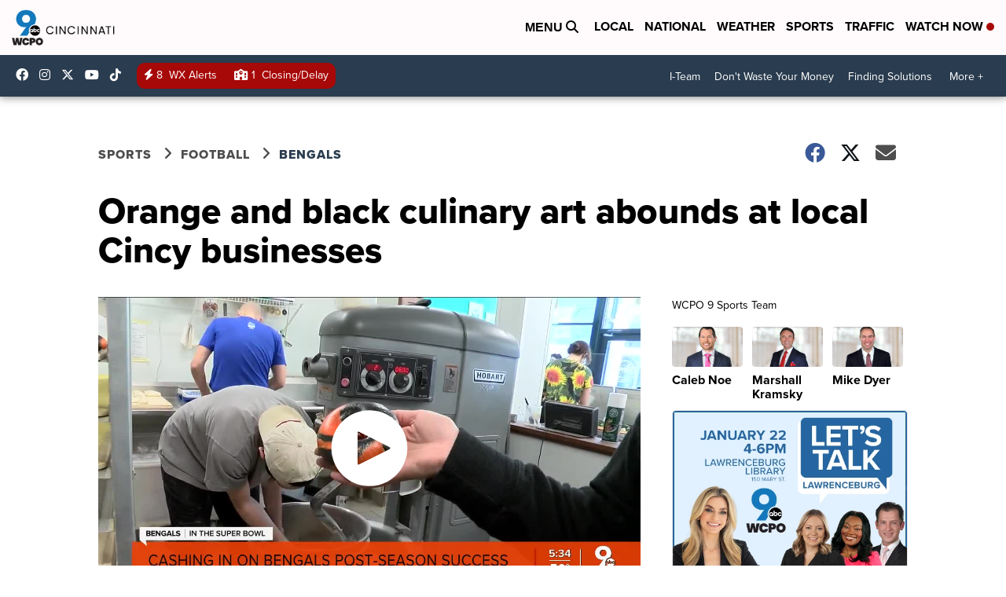

--- FILE ---
content_type: text/html;charset=UTF-8
request_url: https://www.wcpo.com/sports/football/bengals/orange-and-black-culinary-art-abounds-at-local-cincy-businesses
body_size: 25641
content:
<!DOCTYPE html>
<html class="Page-body ArticlePage" lang="en">
<head>
    <script>
        window.environment='production';
        window.callLetters='wcpo';
    </script>

    <!-- Early Elements go here -->
    

    <link rel="dns-prefetch" href="https://securepubads.g.doubleclick.net">
    <link rel="preconnect" href="https://securepubads.g.doubleclick.net">
    <link rel="preconnect" href="https://securepubads.g.doubleclick.net" crossorigin>

    <link rel="preload" href="https://assets.scrippsdigital.com/fontawesome/css/fontawesome.min.gz.css" as="style" onload="this.onload=null;this.rel='stylesheet'">
    <noscript><link rel="stylesheet" href="https://assets.scrippsdigital.com/fontawesome/css/fontawesome.min.gz.css"></noscript>
    <link rel="preload" href="https://assets.scrippsdigital.com/fontawesome/css/brands.min.gz.css" as="style" onload="this.onload=null;this.rel='stylesheet'">
    <noscript><link rel="stylesheet" href="https://assets.scrippsdigital.com/fontawesome/css/brands.min.gz.css"></noscript>
    <link rel="preload" href="https://assets.scrippsdigital.com/fontawesome/css/solid.min.css" as="style" onload="this.onload=null;this.rel='stylesheet'">
    <noscript><link rel="stylesheet" href="https://assets.scrippsdigital.com/fontawesome/css/solid.min.css"></noscript>

    
    <meta charset="UTF-8">

    
    <link rel="stylesheet" href="https://ewscripps.brightspotcdn.com/resource/0000019a-f1bd-d40e-a1bf-f9bfec3e0000/styleguide/All.min.1ebb3ea739e20c4eab42ff47d27236b3.gz.css">


    <style>.newsletter-opt{box-sizing: border-box; padding: 20px;box-shadow: 1px 0px 9px #e7e7e7;border: 1px solid #e7e7e7;border-top:4px solid #318CC7;border-radius: 4px;margin: 30px 0;}
.newsletter-opt #email{width: 80%;padding: 10px;margin: 8px 0;margin-right: 1%;border: 1px solid #ccc;border-radius: 4px;box-sizing: border-box;font-size: 1em;}
.newsletter-opt #newSub{width: 18%;background-color: #005687;color: white;padding: 10px;margin: 8px 0;border: 1px solid #005687;border-radius: 4px;cursor: pointer;font-size: 1em;-webkit-appearance: none;}
.newsletter-opt #emailForm{margin-bottom: 0;}
.newsletter-opt span{font-weight:bold;color:#005687;}
.newsletter-opt #news-success{text-align: center;}
.newsletter-opt  #news-success a{display: inline-block; margin: 10px 0; color: #fff; background: #005687; padding: 10px; font-size: 14px; border-radius: 4px;}

@media screen and (max-width: 800px){
  .newsletter-opt #email,  .newsletter-opt #newSub{width: 100%; display: block;}
}</style>
<style>figcaption {display: none;}
.ArticlePage figcaption{display:block;}</style>
<style>.electionDisclaimer{border-radius: 4px;background: #e7e7e7;padding: 20px;text-align: center;margin-bottom: 20px;}
.electionDisclaimer{display: none;}</style>
<style>.showcase-low-row + .showcase-low-row {
    margin-top: 15px;
}</style>
<style>.BigNews-Election.List .ad--container{display:none;}</style>
<style>.Page-below .QuickList.toc.flexIt{display:none;}</style>
<style>#MAD_INVIEW {
  max-height: 120px;
};</style>
<style>.left-column .ArticlePage-articleBody .List {font-family: 'proxima-nova';}</style>
<style>.boxule{background:#293c50; color:#fff;}
.boxule a{color:#fff; font-weight:bold;}
.boxule h2 {font-weight: bold;font-size:1.5em;}
.boxule-link {background-color: #318CC7; padding: 10px;margin:10px 0; display:inline-block; border-radius:10px;font-size:1em;text-decoration:none!important;}</style>
<style>.Page-main .BigNews.Ongoing .List-items-row .BigNewsSmallBackground {height: 193px;}
@media screen and (max-width: 1400px){.Page-main .BigNews.Ongoing .List-items-row .BigNewsSmallBackground {height: 120px;}}
@media screen and (max-width: 500px){.Page-main .BigNews.Ongoing .List-items-row .BigNewsSmallBackground {height: 100px;}}</style>
<style>.ArticlePage-main .module--election-results {
	display: none;
}</style>
<style>.home .module--election-results div, .home .module--election-results header, .home .module--election-results p {
    display: none;
}

.home .module--election-results div.election-results__main{
display: block;
}</style>

    <meta name="viewport" content="width=device-width, initial-scale=1">
    <title>Bengals culinary art abounds at local Cincy businesses</title>
    <meta name="description" content="An orange and black fever is infecting the Tri-State and local businesses of all kinds are cashing in on the success of the Bengals and their road to the Super Bowl.">
    
    <link rel="canonical" href="https://www.wcpo.com/sports/football/bengals/orange-and-black-culinary-art-abounds-at-local-cincy-businesses">
    <meta name="brightspot.contentId" content="0000017e-e0d4-da42-a1ff-ecd653bc0001">
    
    <meta property="og:title" content="Orange and black culinary art abounds at local Cincy businesses">

    <meta property="og:url" content="https://www.wcpo.com/sports/football/bengals/orange-and-black-culinary-art-abounds-at-local-cincy-businesses">
<meta property="og:image" content="https://ewscripps.brightspotcdn.com/dims4/default/b7c7c87/2147483647/strip/true/crop/2544x1336+0+46/resize/1200x630!/quality/90/?url=http%3A%2F%2Fewscripps-brightspot.s3.amazonaws.com%2F1d%2F9b%2F1ccb50b3461194040578b0275e31%2Fscreen-shot-2022-02-09-at-6.50.46%20PM.jpg">


<meta property="og:image:url" content="https://ewscripps.brightspotcdn.com/dims4/default/b7c7c87/2147483647/strip/true/crop/2544x1336+0+46/resize/1200x630!/quality/90/?url=http%3A%2F%2Fewscripps-brightspot.s3.amazonaws.com%2F1d%2F9b%2F1ccb50b3461194040578b0275e31%2Fscreen-shot-2022-02-09-at-6.50.46%20PM.jpg">

    <meta property="og:image:secure_url" content="https://ewscripps.brightspotcdn.com/dims4/default/b7c7c87/2147483647/strip/true/crop/2544x1336+0+46/resize/1200x630!/quality/90/?url=http%3A%2F%2Fewscripps-brightspot.s3.amazonaws.com%2F1d%2F9b%2F1ccb50b3461194040578b0275e31%2Fscreen-shot-2022-02-09-at-6.50.46%20PM.jpg">

<meta property="og:image:width" content="1200">
<meta property="og:image:height" content="630">
    <meta property="og:image:type" content="image/png">

    <meta property="og:image:alt" content="Bengals bagels">

    <meta property="og:description" content="An orange and black fever is infecting the Tri-State and local businesses of all kinds are cashing in on the success of the Bengals and their road to the Super Bowl.">

    <meta property="og:site_name" content="WCPO 9 Cincinnati">


    <meta property="og:type" content="article">

    <meta property="article:author" content="https://www.wcpo.com/whitney-miller">

    <meta property="article:published_time" content="2022-02-09T23:56:21.418">

    <meta property="article:modified_time" content="2022-02-10T01:49:58.001">

    <meta property="article:section" content="Bengals">

    <meta property="article:tag" content="Bengals">

    <meta property="article:tag" content="Local Business News">

    <meta property="article:tag" content="Local News">

    <meta property="article:tag" content="Cincinnati">

    <meta property="article:tag" content="Super Bowl">

    <meta property="article:tag" content="Homepage Showcase">

<meta name="twitter:card" content="summary_large_image"/>

    <meta name="twitter:creator" content="@WhitneyonTV"/>





    <meta name="twitter:description" content="An orange and black fever is infecting the Tri-State and local businesses of all kinds are cashing in on the success of the Bengals and their road to the Super Bowl."/>



    
    <meta name="twitter:image" content="https://ewscripps.brightspotcdn.com/dims4/default/727e322/2147483647/strip/true/crop/2539x1428+3+0/resize/1200x675!/quality/90/?url=http%3A%2F%2Fewscripps-brightspot.s3.amazonaws.com%2F1d%2F9b%2F1ccb50b3461194040578b0275e31%2Fscreen-shot-2022-02-09-at-6.50.46%20PM.jpg"/>



    <meta name="twitter:image:alt" content="Bengals bagels"/>



    <meta name="twitter:site" content="@wcpo"/>





    <meta name="twitter:title" content="Orange and black culinary art abounds at local Cincy businesses"/>



    <meta property="fb:app_id" content="1374721116083644">

    <meta property="fb:profile_id" content="Whitneyontv">



    
        <meta name="robots" content="max-image-preview:[large]">
    

    
    <link rel="apple-touch-icon"sizes="180x180"href="/apple-touch-icon.png">
<link rel="icon"type="image/png"href="/favicon-32x32.png">
<link rel="icon"type="image/png"href="/favicon-16x16.png">


    

    
    
    <script type="application/ld+json">{"@context":"http://schema.org","@type":"NewsArticle","articleBody":"An orange and black fever is infecting the Tri-State and local businesses of all kinds are cashing in on the success of the Bengals and their road to the Super Bowl.At The Bagelry in Over the Rhine, orange and black bagels are all the rage. Owner Colleen Hert says customers can't seem to get enough of the colorful bread.“A lot of people will kind of go about their order and then see that basket of black and orange bagels and change their whole approach,” said Hert.But making the Cincinnati-themed culinary art is no easy task.“We make the two colors in separate batches and then pancake them on top of each other,” said Hert. “Then cut them in a certain pattern so when we roll them it makes a stripe effect.”The owners came up with the idea after the Bengals defeated the Kansas City Chiefs.“Its a been a long time for this city,” said Hert. “It's nice to see even people who don’t get excited about football year to year really get into it. So we are very excited to be in on the fun.”Over at Carabello Coffee in Newport, you can get your hands on a few new signature drinks that are Bengals themed. The ‘Who Dey Latte’ and the ‘Welcome to the Jungle’ are new menu items to celebrate the Bengals.“We see an uptick in business, everyone is excited and in a great mood,” said Justin Carabello, owner of Carabello Coffee. “People are coming in with their gear on. I love seeing how this is bringing the city and the people kind of together on something.”The last time the Bengals were in the Super Bowl the company Gold Medal created its Jungle Mix orange and black popcorn. Now, they've re-released the snack this week in honor of the teams newest appearance.“Back then we just advertised in the paper and it just took off,” said owner David Evans.Evans said the staff will continue to pop the iconic popcorn up until Friday. Customers can pick it up at the facilities Evendale location for $11.“The enthusiasm in the city, everyone is getting behind the Bengals we’re thinking, what can we do to join the fun,” said Evans.","author":[{"@context":"http://schema.org","@type":"Person","image":{"@context":"http://schema.org","@type":"ImageObject"},"jobTitle":"Former WCPO 9 Reporter","name":"Whitney Miller","url":"https://www.wcpo.com/whitney-miller"}],"dateModified":"2022-02-09T20:49:58-0500","datePublished":"2022-02-09T18:56:21-0500","description":"An orange and black fever is infecting the Tri-State and local businesses of all kinds are cashing in on the success of the Bengals and their road to the Super Bowl.","headline":"Orange and black culinary art abounds at local Cincy businesses","name":"WCPO 9 Cincinnati","publisher":{"@context":"http://schema.org","@type":"NewsMediaOrganization","diversityPolicy":"https://scripps.com/corporate-social-responsibility/equity-diversity-and-inclusion","ethicsPolicy":"https://assets.scrippsdigital.com/docs/journalism-ethics-guidelines.pdf","logo":{"@context":"http://schema.org","@type":"ImageObject","url":"https://ewscripps.brightspotcdn.com/6d/42/87dc2ca5432c8b7f16197d908169/wcpo-web-main-logo.png","width":600,"height":274},"name":"WCPO 9 Cincinnati","sameAs":["https://www.facebook.com/WCPO9","https://www.instagram.com/wcpo9_news/","https://www.youtube.com/channel/UCQaDjAIpg-pd44ats-HXCyA","https://twitter.com/wcpo"],"url":"https://www.wcpo.com/sports/football/bengals/orange-and-black-culinary-art-abounds-at-local-cincy-businesses"},"speakable":{"@context":"http://schema.org","@type":"SpeakableSpecification","cssSelector":[".RichTextArticleBody","title"],"name":"WCPO 9 Cincinnati","sameAs":["https://www.facebook.com/WCPO9","https://www.instagram.com/wcpo9_news/","https://www.youtube.com/channel/UCQaDjAIpg-pd44ats-HXCyA","https://twitter.com/wcpo"],"url":"https://www.wcpo.com/sports/football/bengals/orange-and-black-culinary-art-abounds-at-local-cincy-businesses"},"url":"https://www.wcpo.com/sports/football/bengals/orange-and-black-culinary-art-abounds-at-local-cincy-businesses","video":{"@context":"http://schema.org","@type":"VideoObject","description":"Businesses across the Tri-State are cashing in on the Bengals success","name":"Businesses across the Tri-State are cashing in on the Bengals success","publication":{"@context":"http://schema.org","@type":"BroadcastEvent","endDate":"2026-01-15T03:19Z","isLiveBroadcast":false,"name":"Businesses across the Tri-State are cashing in on the Bengals success","startDate":"2026-01-15T03:19Z"},"thumbnailUrl":"https://ewscripps.brightspotcdn.com/dims4/default/cd538f6/2147483647/strip/false/crop/720x720+280+0/resize/1200x1200!/quality/90/?url=https%3A%2F%2Fcf.cdn.uplynk.com%2Fausw%2Fslices%2Fc5e%2F909259e3532a4e018299e5b1fe27ac9a%2Fc5eca6a68b254fc0976622e0167c0c07%2Fposter_4854994c5e5b45d4b4081ea98091400b.jpg","uploadDate":"2022-02-10T01:26:06Z"}}</script>

    
    

    
    
<meta name="brightspot.cached" content="true">

    <!-- Custom head embeds go here -->
    <script>window.environment='production';</script>
<script>
if(navigator.userAgent.indexOf('MSIE')!==-1
|| navigator.appVersion.indexOf('Trident/') > -1){
   document.write('<scr' + 'ipt src="https://cdn.jsdelivr.net/npm/promise-polyfill@8/dist/polyfill.min.js"></scr' + 'ipt>')
}
</script>
<meta name="apple-itunes-app" content="app-id=487285628">
<script>

window.callLetters = 'wcpo';

window.jsTitle = "Orange and black culinary art abounds at local Cincy businesses"
window.jsTags = "Bengals,Local Business News,Local News,Cincinnati,Super Bowl,Homepage Showcase";
window.jsPublishDate = '2022-02-09T18:56:21.418-0500';
window.jsUpdateDate = '2022-02-09T20:49:58.001-0500';
window.jsIsBreaking = 'false';
window.jsIsAlert = '';
window.jsAuthors = "Whitney Miller";
window.jsHasVideo = 'true';
window.jsSection = "Bengals";
window.jsPageType = 'article';
window.jsDisablePrerollAds = 'false';
window.jsDisableDisplayAds = 'false';
window.jsDisableInlineVideoAds = 'false';
window.jsFname = 'orange-and-black-culinary-art-abounds-at-local-cincy-businesses';

var daysSincePublished = "";
var datePublished = "";
var publishedTime = document.querySelector('meta[property="article:published_time"]');
if(publishedTime) {
  publishedTime = new Date(publishedTime.getAttribute("content"));
  datePublished =  publishedTime.getMonth().toString() + '/' + publishedTime.getDate().toString() + '/' + publishedTime.getFullYear().toString()
}

var modifiedTime = document.querySelector('meta[property="article:modified_time"]');
if(modifiedTime) modifiedTime = new Date(modifiedTime.getAttribute("content"));

var daysSince = new Date() - publishedTime 
daysSince = Math.round(daysSince / ( 1000 * 3600 * 24 ))
if (daysSince < 1) {
    daysSince = 0
}


function getCookie(e){var n=" "+document.cookie,i=n.indexOf(" "+e+"=");if(-1==i)n=null;else{i=n.indexOf("=",i)+1;var o=n.indexOf(";",i);-1==o&&(o=n.length),n=unescape(n.substring(i,o))}return n}

var gtmObj = {
    'isGallery': (window.jsPageType == 'gallery' ? 'true' : 'false'),
    'isStory':  (window.jsPageType == 'article' ? 'true' : 'false'),
    'DatePublished': datePublished,
    'Author': window.jsAuthors,
    'Editor': '',
    'Category': window.jsSection,
    'SubCat': window.jsTags,
    'DaysSincePublished': daysSince,
    'LoggedIn': getCookie("uh_is_logged_in")
};
var loggedIn = false
if (getCookie("uh_is_logged_in")) {
    loggedIn = true
}
//add additional gtm data for ga4
if ("true" == "true" ) 
{
  ga4Data = {
    'scripps_build': '4.2.16.14',
    'scripps_platform': 'Brightspot',
    'scripps_environment': 'production',
    'content_author': window.jsAuthors,
    'content_editor': window.jsAuthors,
    'content_category': window.jsSection, 
    'content_type': window.jsHasVideo?"Has Video":window.jsPageType,
    'days_since_published': daysSince, 
    'date_published': datePublished,
    'user_type': loggedIn?'Logged In':'Unknown', 
    'data_sharing': 'Unknown',
    'content_section': window.jsSection,
    'ontent_subsection': window.jsTags,
    'content_title': window.jsTitle,
    'content_language': 'en',
    'content_keywords': window.jsTags,

 }
  gtmObj = {...gtmObj, ...ga4Data}
}
dataLayer = [gtmObj];
</script>

<noscript><iframe src="//www.googletagmanager.com/ns.html?id=GTM-FSC5"
height="0" width="0" style="display:none;visibility:hidden"></iframe></noscript>
<script>(function(w,d,s,l,i){w[l]=w[l]||[];w[l].push({'gtm.start':
new Date().getTime(),event:'gtm.js'});var
f=d.getElementsByTagName(s)[0],
j=d.createElement(s),dl=l!='dataLayer'?'&l='+l:'';j.async=true;j.src=
'//www.googletagmanager.com/gtm.js?id='+i+dl;f.parentNode.insertBefore(j,f);
})(window,document,'script','dataLayer','GTM-FSC5');
</script>
<meta content="yxvcT-rJdKIyOFVipcqH3w3AoN9jWI53xuKBsjANbMU" name="google-site-verification" />
<meta property="fb:pages" content="52800043444" />
<script src="//d3plfjw9uod7ab.cloudfront.net/6d6d25e3-5be4-444b-82ae-a8f0bb892234.js" type="text/javascript"></script>
<script type="text/javascript">
function onReady(e){(document.attachEvent?"complete"===document.readyState:"loading"!==document.readyState)?e():document.addEventListener("DOMContentLoaded",e)}
onReady(function(){
         var element = document.createElement('script');
         element.id = 'parsely-cfg';
         element.src = '//cdn.parsely.com/keys/wcpo.com/p.js';
         document.body.prepend(element);
     });
     </script>
<meta name="parsely-title" content="Orange and black culinary art abounds at local Cincy businesses" />
<meta name="parsely-link" content="https://www.wcpo.com/sports/football/bengals/orange-and-black-culinary-art-abounds-at-local-cincy-businesses" />
<meta name="parsely-type" content="article" />
<meta name="parsely-image-url" content="https://ewscripps.brightspotcdn.com/1d/9b/1ccb50b3461194040578b0275e31/screen-shot-2022-02-09-at-6.50.46%20PM.jpg" />
<meta name="parsely-pub-date" content="2022-02-09T18:56:21.418-0500" />
<meta name="parsely-section" content="Bengals" />
<meta name="parsely-author" content="Whitney Miller" />
<meta name="parsely-tags" content="Bengals,Local Business News,Local News,Cincinnati,Super Bowl,Homepage Showcase" />
<meta name="parsely-network-canonical" content="https://www.wcpo.com/sports/football/bengals/orange-and-black-culinary-art-abounds-at-local-cincy-businesses" />
<!-- OneTrust Cookies Consent Notice start -->

<script src="https://cdn.cookielaw.org/scripttemplates/otSDKStub.js"  type="text/javascript" charset="UTF-8" data-domain-script="000000" ></script>
<script type="text/javascript">
function OptanonWrapper() { }
</script>
<style type="text/css">
#ot-sdk-btn.ot-sdk-show-settings, #ot-sdk-btn.optanon-show-settings{

}
</style>

<!-- OneTrust Cookies Consent Notice end -->
<noscript><img src=""></noscript>
<script type='text/javascript'>
if ("") {
(function(){var g=function(e,h,f,g){
this.get=function(a){for(var a=a+"=",c=document.cookie.split(";"),b=0,e=c.length;b<e;b++){for(var d=c[b];" "==d.charAt(0);)d=d.substring(1,d.length);if(0==d.indexOf(a))return d.substring(a.length,d.length)}return null};
this.set=function(a,c){var b="",b=new Date;b.setTime(b.getTime()+6048E5);b=""; expires=""+b.toGMTString();document.cookie=a+"="+c+b+""; path="/"; ""};
this.check=function(){var a=this.get(f);if(a)a=a.split(":");else if(100!=e)"v"==h&&(e=Math.random()>=e/100?0:100),a=[h,e,0],this.set(f,a.join(":"));else return!0;var c=a[1];if(100==c)return!0;switch(a[0]){case "v":return!1;case "r":return c=a[2]%Math.floor(100/c),a[2]++,this.set(f,a.join(":")),!c}return!0};
this.go=function(){if(this.check()){var a=document.createElement("script");a.type="text/javascript";a.src=g;document.body&&document.body.appendChild(a)}};
this.start=function(){var t=this;"complete"!==document.readyState?window.addEventListener?window.addEventListener("load",function(){t.go()},!1):window.attachEvent&&window.attachEvent("onload",function(){t.go()}):t.go()};};
try{(new g(100,"r","QSI_S_" + "","https://" + "".split("_").join("").toLowerCase() + "wvw-newsy.siteintercept.qualtrics.com/SIE/?Q_ZID=" + "")).start()}catch(i){}})();
}
</script>
<script type="text/javascript">
if ("".toLowerCase() === "true") {
!function(){"use strict";var o=window.jstag||(window.jstag={}),r=[];function n(e){o[e]=function(){for(var n=arguments.length,t=new Array(n),i=0;i<n;i++)t[i]=arguments[i];r.push([e,t])}}n("send"),n("mock"),n("identify"),n("pageView"),n("unblock"),n("getid"),n("setid"),n("loadEntity"),n("getEntity"),n("on"),n("once"),n("call"),o.loadScript=function(n,t,i){var e=document.createElement("script");e.async=!0,e.src=n,e.onload=t,e.onerror=i;var o=document.getElementsByTagName("script")[0],r=o&&o.parentNode||document.head||document.body,c=o||r.lastChild;return null!=c?r.insertBefore(e,c):r.appendChild(e),this},o.init=function n(t){return this.config=t,this.loadScript(t.src,function(){if(o.init===n)throw new Error("Load error!");o.init(o.config),function(){for(var n=0;n<r.length;n++){var t=r[n][0],i=r[n][1];o[t].apply(o,i)}r=void 0}()}),this}}(); jstag.init({   src: 'https://c.lytics.io/api/tag/c9044a986b02333810e57bb9c7c762f7/latest.min.js'   , pageAnalysis: {dataLayerPull: {disabled: true}} });  jstag.pageView();
}
</script>
<img width="0" height="0" style="display:none;"
     src="https://api.intentiq.com/profiles_engine/ProfilesEngineServlet?at=40&mi=10&pt=17&dpi=1471829487&pai=WCPO%20Cincinnati%20OH&dpn=6724&inso=true" />

    <script>window.ddls = {};/****/window.ddls["all-videos-playlist-id"]="00000167-1379-d439-a7ef-93fd5b520002";/**
**/window.ddls["live-videos-playlist-id"]="00000167-1894-d15a-afef-b8b6e88a0002";/**
**/window.ddls["feedmachine_host"]="https://feedmachine.ewscloud.com";/**
**/window.ddls["injection_values"]="2,4";/**
**/window.ddls["feedmachine_token"]="f0273735057ef6af1208619d827c859b072ba9d6";/**
**/window.ddls["wx_center_host"]="http://weathercenter.ewscloud.com";/**
**/window.ddls["outstream_excludeCategories"]="brand spotlight";/**
**/window.ddls["ews-auth"]="bc22df1e0efb4dcb53f2438a4b71da118f05788c";/**
**/window.ddls["outstream_teadsId"]="54685";/**
**/window.ddls["google_sv"]="yxvcT-rJdKIyOFVipcqH3w3AoN9jWI53xuKBsjANbMU";/**
**/window.ddls["ob_template"]="wcpo";/**
**/window.ddls["site_latitude"]="39.113385";/**
**/window.ddls["site_longitude"]="-84.499184";/**
**/window.ddls["scheduler-app-id"]="com.wcpo";/**
**/window.ddls["copyright"]="Copyright ${year} Scripps Media, Inc. All rights reserved. This material may not be published, broadcast, rewritten, or redistributed.";/**
**/window.ddls["enableMoatPrebidder"]="true";/**
**/window.ddls["enableConsumablePrebidder"]="false";/**
**/window.ddls["email-address"]="DL-Corp-Digital-Support@scripps.com";/**
**/window.ddls["other_url"]="null";/**
**/window.ddls["feedmachine_section_endpoint"]="/fm/api/v1/section";/**
**/window.ddls["feedmachine_tag_endpoint"]="/fm/api/v1/tag";/**
**/window.ddls["feedmachine_api_gateway"]="true";/**
**/window.ddls["outstream_connatixId"]="0eb623c2-8786-4736-8c20-bccf4c13d5aa";/**
**/window.ddls["userhub_isDev"]="false";/**
**/window.ddls["fbia"]="52800043444";/**
**/window.ddls["nl-rebound"]="1906c6d8-25c7-43fd-9e3b-e34f14e78131";/**
**/window.ddls["nl-election"]="0";/**
**/window.ddls["nl-coronavirus"]="ea782bf8-d578-4b36-82fd-394080de86f5";/**
**/window.ddls["websocket_url"]="wss://nv0ikolx0e.execute-api.us-west-2.amazonaws.com/prod";/**
**/window.ddls["feedmachine_slug_endpoint"]="/fm/api/v2/outfeed";/**
**/window.ddls["feedmachine_outfeed_endpoint"]="/fm/api/v1/outfeed";/**
**/window.ddls["enableInfiniteRefresh"]="true";/**
**/window.ddls["weather_api_version_override"]="4";/**
**/window.ddls["gabId"]="65720";/**
**/window.ddls["use_brightspot_sharing"]="true";/**
**/window.ddls["feedmachine_slug_host"]="https://yvbox36rm2.execute-api.us-east-1.amazonaws.com";/**
**/window.ddls["feedmachine_ranking_endpoint"]="/prod/brightspot/v1/outfeed/";/**
**/window.ddls["feedmachine_api_host"]="https://yvbox36rm2.execute-api.us-east-1.amazonaws.com";/**
**/window.ddls["accessibility_phoneNumber"]="1-833-418-1465";/**
**/window.ddls["outstream_tracking"]="true";/**
**/window.ddls["accessibility_appName"]="WCPO 9 News";/**
**/window.ddls["oneTrustDataDomain"]="000000";/**
**/window.ddls["parselyID"]="wcpo.com";/**
**/window.ddls["enableMagnitePrebidder"]="0";/**
**/window.ddls["stationName"]="WCPO 9";/**
**/window.ddls["gabPartnerName"]="John G. Carlisle, John P. Parker, Lincoln, Lincoln Heights Elementary Schools, Rothenberg Preparatory Academy, and Oyler School ";/**
**/window.ddls["enableAdPPID"]="false";/**
**/window.ddls["enableMediaNet"]="0";/**
**/window.ddls["enableMediaNetPrebid"]="true";/**
**/window.ddls["image_send_enabled"]="true";/**
**/window.ddls["admiralIdentity"]="00000";/**
**/window.ddls["gabSponsor"]="&amp;nbsp;";/**
**/window.ddls["gabBanner"]="https://assets.scrippsdigital.com/cms/images/give-book/landing-new.jpg";/**
**/window.ddls["gabEmbed"]="&quot;https://secure.qgiv.com/for/cin-wcp-eb/embed/65720/&quot;";/**
**/window.ddls["gabPromo"]="###";/**
**/window.ddls["ga4_enabled"]="true";/**
**/window.ddls["enableIntRefreshV2"]="true";/**
**/window.ddls["recaptcha_site_key"]="6LfIiLMgAAAAALZBRfxspvov0hQVLth9kOiQ4VMZ";/**
**/window.ddls["global_connatix_id"]="ed92ba9f-c3ed-49f5-8cac-b10e2cd29a40";/**
**/window.ddls["connatix_player_id"]="c5f7453e-d3c8-4065-bfdd-3769e0e015f0";/**
**/window.ddls["connatix_script_id"]="2432af3ce1954c2486d77035c0fff335";/**
**/window.ddls["facebook-domain-verification"]="n";/**
**/window.ddls["connatix_disable_on_video_articles"]="false";/**
**/window.ddls["enableTopAdhesionAd"]="true";/**
**/window.ddls["enableExitInterstitial"]="true";/**
**/window.ddls["maropost_sign_up_form_id"]="0";/**
**/window.ddls["maropost_manage_preferences_form_id"]="0";/**
**/window.ddls["scheduler-video-ids"]="00000167-137d-dabd-a7f7-d37dc8510001,0000016d-2147-d9ee-a3ed-e9570aa20001,0000016d-3c20-dc4f-ad6f-3f7e25b30000,0000017d-6c77-dbd7-afff-ef77eb940000";/**
**/window.ddls["eeo_url"]="&lt;a target=&quot;_blank&quot; href=&quot;https://ewscripps.brightspotcdn.com/45/13/68bcda4b4edb953b7749215f3b45/wcpo-eeo-report-06012024-05312025.pdf&quot;&gt;CLICK HERE FOR WCPO&#x27;S MOST RECENT EEO REPORT&lt;/a&gt;";/**
**/window.ddls["eeo_hr_contact"]="Katie Rawe , HR, at +1 (513) 852-4002 or by email &lt;a href=&quot;mailto:KRawe@wcpo.com&quot;&gt;KRawe@wcpo.com&lt;/a&gt;";/**
**/window.ddls["call_letters_caps"]="WCPO-TV";/**
**/window.ddls["liveShows"]="{&quot;WCPO Main Channel&quot;:&quot;live&quot;, &quot;WCPO Adhoc Channel&quot;:&quot;live2&quot;,&quot;WCPO Live 4&quot;:&quot;live4&quot;}";/**
**/window.ddls["titan_siteID"]="1608";/**
**/window.ddls["pixel_id"]="1080457095324430";/**
**/window.ddls["cc-phone"]="513-852-4934";/**
**/window.ddls["cc-email"]="&lt;a href=&quot;mailto:Captioning@wcpo.com&quot;&gt;Captioning@wcpo.com&lt;/a&gt;";/**
**/window.ddls["cc-written-contact"]="Mike Strotman&lt;br /&gt;Sr. Manager, News Production&lt;br /&gt;1720 Gilbert Avenue&lt;br /&gt;Cincinnati, OH 45202";/**
**/window.ddls["enable_websocket_on_live_video"]="true";/**
**/window.ddls["fcc-application"]="&lt;p&gt;There are no pending applications subject to the online posting requirement.&lt;/p&gt;";/**
**/window.ddls["use_api_gateway_for_ranking"]="true";/**
**/window.ddls["use_new_synced_ranking"]="true";/**
**/window.ddls["stationCity"]="Cincinnati";/**
**/window.ddls["pushly-domain-key"]="q2cirB6poE883izcdXqzlDRVtWSm7eCe8Iui";/**
**/window.ddls["mobile-app-banner-type"]="apple-itunes-app";/**
**/window.ddls["mobile-ios-app-id"]="487285628";/**
**/window.ddls["datonix_pixel_pai_dpn"]="&amp;pai=WCPO%20Cincinnati%20OH&amp;dpn=6724";/**
**/</script>
    
    <script>
        window.callLetters = "wcpo";
    </script>


  
    <!-- ScrippsAdModules go here -->
    
    <script>
        window.adsOnPage = [];
        adsOnPage.push({
"s": "728x90",
"p": "Above",
"d": "Desktop,Mobile,",
"i": "Append",
"is": "body:not(.no-adhesion)",
"ll": false,
"id": "MAD_INVIEW",
"other" : "zoneOverride:/inview-bottom|cssClasses:ad--inview|fallbackSizes:320x50",
"aType" : "Display Ad",
"custEnableOn" : "",
"custDisableOn" : "/brand-spotlight/*",
"isCompanion" : "false",
"dpb": ("true" == "false")
});
adsOnPage.push({
"s": "300x250",
"p": "Above",
"d": "Mobile,",
"i": "Append",
"is": ".ArticlePage-main:not(.Longform) .RichTextArticleBody-body",
"ll": true,
"id": "MAD_INLINE",
"other" : "startOffset:1|insertInterval:4|validParagraphLength:60|indexesToSkip:2",
"aType" : "Inline Story",
"custEnableOn" : "",
"custDisableOn" : "",
"isCompanion" : "false",
"dpb": ("true" == "false")
});
adsOnPage.push({
"s": "994x30,728x90,970x90,970x250,10x1",
"p": "Above",
"d": "Desktop,",
"i": "Append",
"is": ".ad-header",
"ll": true,
"id": "MAD_HEADER",
"other" : "",
"aType" : "Display Ad",
"custEnableOn" : "",
"custDisableOn" : "/",
"isCompanion" : "false",
"dpb": ("true" == "false")
});
adsOnPage.push({
"s": "320x50,320x100,300x50,300x100,10x1",
"p": "Above",
"d": "Mobile,",
"i": "Append",
"is": ".ad-header",
"ll": true,
"id": "MAD_HEADER",
"other" : "",
"aType" : "Display Ad",
"custEnableOn" : "",
"custDisableOn" : "/",
"isCompanion" : "false",
"dpb": ("true" == "false")
});
adsOnPage.push({
"s": "300x600,300x250",
"p": "Above",
"d": "Desktop,",
"i": "Append",
"is": ".article-right-column,.right-column",
"ll": false,
"id": "MAD_RIGHT_RAIL",
"other" : "respectSelfWidth:true",
"aType" : "Display Ad",
"custEnableOn" : "",
"custDisableOn" : "",
"isCompanion" : "false",
"dpb": ("true" == "false")
});
adsOnPage.push({
"s": "300x250",
"p": "Above",
"d": "Mobile,",
"i": "Append",
"is": ".article-right-column,.right-column",
"ll": true,
"id": "MAD_RIGHT_RAIL",
"other" : "",
"aType" : "Display Ad",
"custEnableOn" : "",
"custDisableOn" : "",
"isCompanion" : "false",
"dpb": ("true" == "false")
});
adsOnPage.push({
"s": "728x90",
"p": "Inline",
"d": "Desktop,Mobile,",
"i": "Append",
"is": ".Longform .ArticlePage-articleBody .story__content__body",
"ll": true,
"id": "MAD_INLINE",
"other" : "startOffset:1|insertInterval:8|validParagraphLength:60|indexesToSkip:2|fallbackSizes:300x250,320x50",
"aType" : "Inline Story",
"custEnableOn" : "",
"custDisableOn" : "",
"isCompanion" : "false",
"dpb": ("true" == "false")
});
adsOnPage.push({
"s": "300x250",
"p": "Above",
"d": "Desktop,",
"i": "Append",
"is": ".ArticlePage-main:not(.Longform) .RichTextArticleBody-body",
"ll": true,
"id": "MAD_INLINE",
"other" : "startOffset:0|insertInterval:6|validParagraphLength:60",
"aType" : "Inline Story",
"custEnableOn" : "",
"custDisableOn" : "",
"isCompanion" : "false",
"dpb": ("true" == "false")
});

    </script>

  
    
    
    
    
    <link rel="stylesheet" href="https://use.typekit.net/tsu4adm.css">
    <script>
    window.fbAsyncInit = function() {
    FB.init({
    
        appId : '1374721116083644',
    
    xfbml : true,
    version : 'v2.9'
    });
    };
    (function(d, s, id){
    var js, fjs = d.getElementsByTagName(s)[0];
    if (d.getElementById(id)) {return;}
    js = d.createElement(s); js.id = id;
    js.src = "//connect.facebook.net/en_US/sdk.js";
    js.async = true;
    fjs.parentNode.insertBefore(js, fjs);
    }(document, 'script', 'facebook-jssdk'));
</script>
<script>'use strict';function getOrCreateUserId(){let a=localStorage.getItem("userId");a||(a=crypto.randomUUID(),localStorage.setItem("userId",a));return a}window.scrippsUserId=getOrCreateUserId();</script>
<script>function ready(fn) {
    if (document.attachEvent ? document.readyState === "complete" : document.readyState !== "loading"){
      fn();
    } else {
      document.addEventListener('DOMContentLoaded', fn);
    }
}</script>
<script>ready(function(){
var openSearch = document.getElementById('search-open');
if(openSearch){
    openSearch.addEventListener('click', function () {
       document.querySelector(".Page-searchInput").classList.toggle('openSearch');
       document.querySelector(".header-right").classList.toggle('open-search');
       document.querySelector(".Page-searchInput").focus();
       document.querySelector(".Header-logo").classList.toggle('open-search');
       var pageActions = document.querySelector(".Page-actions");
        if(pageActions != null){
            pageActions.classList.toggle('openSearch');
        }
    });
}
});
    
</script>
<script>ready(function(){window.contentType = "isArticle";});</script>
<script>function loadChartbeat() { window._sf_endpt=(new Date()).getTime(); 
	var e = document.createElement("script"); 
    var n = document.getElementsByTagName('script')[0];
    e.setAttribute("language", "javascript");
    e.setAttribute("type", "text/javascript");
    e.setAttribute("src", (("https:" == document.location.protocol) ? "https://a248.e.akamai.net/chartbeat.download.akamai.com/102508/" : "http://static.chartbeat.com/") + "js/chartbeat.js"); 
    n.parentNode.insertBefore(e, n);//document.body.appendChild(e); 
}
//disabling duplicate script - 12/8/20
//ready(loadChartbeat());</script>
<script>(function () { var e = false; var c = window; var t = document; function r() { if (!c.frames["__uspapiLocator"]) { if (t.body) { var a = t.body; var e = t.createElement("iframe"); e.style.cssText = "display:none"; e.name = "__uspapiLocator"; a.appendChild(e) } else { setTimeout(r, 5) } } } r(); function p() { var a = arguments; __uspapi.a = __uspapi.a || []; if (!a.length) { return __uspapi.a } else if (a[0] === "ping") { a[2]({ gdprAppliesGlobally: e, cmpLoaded: false }, true) } else { __uspapi.a.push([].slice.apply(a)) } } function l(t) { var r = typeof t.data === "string"; try { var a = r ? JSON.parse(t.data) : t.data; if (a.__cmpCall) { var n = a.__cmpCall; c.__uspapi(n.command, n.parameter, function (a, e) { var c = { __cmpReturn: { returnValue: a, success: e, callId: n.callId } }; t.source.postMessage(r ? JSON.stringify(c) : c, "*") }) } } catch (a) { } } if (typeof __uspapi !== "function") { c.__uspapi = p; __uspapi.msgHandler = l; c.addEventListener("message", l, false) } })();</script>
<script>window.__gpp_addFrame=function(e){if(!window.frames[e])if(document.body){var t=document.createElement("iframe");t.style.cssText="display:none",t.name=e,document.body.appendChild(t)}else window.setTimeout(window.__gpp_addFrame,10,e)},window.__gpp_stub=function(){var e=arguments;if(__gpp.queue=__gpp.queue||[],__gpp.events=__gpp.events||[],!e.length||1==e.length&&"queue"==e[0])return __gpp.queue;if(1==e.length&&"events"==e[0])return __gpp.events;var t=e[0],p=e.length>1?e[1]:null,s=e.length>2?e[2]:null;if("ping"===t)p({gppVersion:"1.1",cmpStatus:"stub",cmpDisplayStatus:"hidden",signalStatus:"not ready",supportedAPIs:["2:tcfeuv2","5:tcfcav1","6:uspv1","7:usnatv1","8:uscav1","9:usvav1","10:uscov1","11:usutv1","12:usctv1"],cmpId:0,sectionList:[],applicableSections:[],gppString:"",parsedSections:{}},!0);else if("addEventListener"===t){"lastId"in __gpp||(__gpp.lastId=0),__gpp.lastId++;var n=__gpp.lastId;__gpp.events.push({id:n,callback:p,parameter:s}),p({eventName:"listenerRegistered",listenerId:n,data:!0,pingData:{gppVersion:"1.1",cmpStatus:"stub",cmpDisplayStatus:"hidden",signalStatus:"not ready",supportedAPIs:["2:tcfeuv2","5:tcfcav1","6:uspv1","7:usnatv1","8:uscav1","9:usvav1","10:uscov1","11:usutv1","12:usctv1"],cmpId:0,sectionList:[],applicableSections:[],gppString:"",parsedSections:{}}},!0)}else if("removeEventListener"===t){for(var a=!1,i=0;i<__gpp.events.length;i++)if(__gpp.events[i].id==s){__gpp.events.splice(i,1),a=!0;break}p({eventName:"listenerRemoved",listenerId:s,data:a,pingData:{gppVersion:"1.1",cmpStatus:"stub",cmpDisplayStatus:"hidden",signalStatus:"not ready",supportedAPIs:["2:tcfeuv2","5:tcfcav1","6:uspv1","7:usnatv1","8:uscav1","9:usvav1","10:uscov1","11:usutv1","12:usctv1"],cmpId:0,sectionList:[],applicableSections:[],gppString:"",parsedSections:{}}},!0)}else"hasSection"===t?p(!1,!0):"getSection"===t||"getField"===t?p(null,!0):__gpp.queue.push([].slice.apply(e))},window.__gpp_msghandler=function(e){var t="string"==typeof e.data;try{var p=t?JSON.parse(e.data):e.data}catch(e){p=null}if("object"==typeof p&&null!==p&&"__gppCall"in p){var s=p.__gppCall;window.__gpp(s.command,(function(p,n){var a={__gppReturn:{returnValue:p,success:n,callId:s.callId}};e.source.postMessage(t?JSON.stringify(a):a,"*")}),"parameter"in s?s.parameter:null,"version"in s?s.version:"1.1")}},"__gpp"in window&&"function"==typeof window.__gpp||(window.__gpp=window.__gpp_stub,window.addEventListener("message",window.__gpp_msghandler,!1),window.__gpp_addFrame("__gppLocator"));    </script>
<script>window.ddls["enableDelayAdIDs"]="MAD_INVIEW";
window.ddls["enableDelayAdLoadOn"]="sourcepoint";
window.spEventDispatcher = {
    events: {},
    on: function (eventName, callback) {
        if (!this.events[eventName]) {
            this.events[eventName] = [];
        }
        this.events[eventName].push(callback);
    },
    emit: function (eventName, ...args) {
        if (this.events[eventName]) {
            this.events[eventName].forEach(callback => callback(...args));
        }
    }
};
window._sp_queue = [];
    window._sp_ = {
        config: {
            accountId: 1995,
            baseEndpoint: 'https://cdn.privacy-mgmt.com',
            usnat: {
            	includeUspApi: true
            },
            events: {
              onMessageReady: function() {
              console.log('[event] onMessageReady', arguments);
            },
onMessageReceiveData: function() {
              console.log('[event] onMessageReceiveData', arguments);
            },
onSPPMObjectReady: function() {
              console.log('[event] onSPPMObjectReady', arguments);
            },
onSPReady: function() {
              console.log('[event] onSPReady', arguments);
            },
onError: function() {
              console.log('[event] onError', arguments);
            },
onMessageChoiceSelect: function() {
              console.log('[event] onMessageChoiceSelect', arguments);
              window.spEventDispatcher.emit('_sp_onMessageChoiceSelect');
			},
onConsentReady: function(consentUUID, euconsent) {
              console.log('[event] onConsentReady', arguments);
              if(arguments[0] && arguments[0] == 'usnat' && arguments[1]) {
                  window._sp_onConsentReady = arguments
                  window.spEventDispatcher.emit('_sp_onMessageChoiceSelect');
              }
    		},
onPrivacyManagerAction: function() {
              console.log('[event] onPrivacyManagerAction', arguments);
            },
onPMCancel: function() {
              console.log('[event] onPMCancel', arguments);
            }
            }
        }
    }</script>
<script src="https://cdn.privacy-mgmt.com/unified/wrapperMessagingWithoutDetection.js" async></script>
<script>function launchPrivacyPreferences(element) {
	window._sp_.usnat.loadPrivacyManagerModal(1192723);
}</script>
<script>'use strict';(function(a,b){a[b]||(a.GlobalConvivaNamespace=a.GlobalConvivaNamespace||[],a.GlobalConvivaNamespace.push(b),a[b]=function(){(a[b].q=a[b].q||[]).push(arguments)},a[b].q=a[b].q||[])})(window,"apptracker");</script>
<script src="https://cdn.scrippscloud.com/web/js/convivaAppTracker.js"></script>
<script>'use strict';window.apptracker("convivaAppTracker",{appId:"News Platform - WCPO - Web",convivaCustomerKey:"acf663e584d0f7df29930324d2444b695b4990f2",appVersion:"1.0"});window.apptracker("setUserId",window.scrippsUserId);</script>
<script type="module">'use strict';function safeRun(a,b){try{return b()}catch(c){window&&window.console&&"function"===typeof console.warn&&console.warn(`[analytics] ${a} failed`,c)}}function onAppReady(a){const b=()=>{safeRun("onAppReady scheduling",()=>{requestAnimationFrame(()=>requestAnimationFrame(()=>safeRun("onAppReady callback",a)))})};"loading"===document.readyState?document.addEventListener("DOMContentLoaded",b,{once:!0}):b()}
function trackPageViewOnce(a){return safeRun("trackPageViewOnce",()=>{if("function"===typeof window.apptracker){var b=`${location.pathname}${location.search}|${a?.title??document.title}`;window.__apptracker_lastPageViewKey!==b&&(window.__apptracker_lastPageViewKey=b,a?.title?window.apptracker("trackPageView",{title:a.title}):window.apptracker("trackPageView"))}})}onAppReady(()=>trackPageViewOnce());</script>

    
</head>


<body class="Page-body ArticlePage-body">
  <div class="nav-overlay"></div>
  <div class="Header-wrap">
    <header class="Header" itemscope itemtype="http://schema.org/WPHeader">
        <div id="scroll-follow">
            <div class="scroll-left">
                <button class="open-drawer" aria-label="Open the Menu">
                    <div class="menuWrap">
                        <div class="menu-line ketchup"></div>
                        <div class="menu-line lettuce"></div>
                        <div class="menu-line beef"></div>
                    </div>
                </button>
                
                    <div class="Header-logo"><a class="PageLogo-link" href="/">
        <img class="PageLogo-image" src="https://ewscripps.brightspotcdn.com/dims4/default/25e1fe8/2147483647/strip/true/crop/600x274+0+0/resize/400x183!/quality/90/?url=http%3A%2F%2Fewscripps-brightspot.s3.amazonaws.com%2F60%2Fac%2F56745e9b44c48f2e0ccd293dd4fe%2Fwcpo-web-main-logo.png" alt="WCPO - Cincinnati, Ohio " srcset="https://ewscripps.brightspotcdn.com/dims4/default/25e1fe8/2147483647/strip/true/crop/600x274+0+0/resize/400x183!/quality/90/?url=http%3A%2F%2Fewscripps-brightspot.s3.amazonaws.com%2F60%2Fac%2F56745e9b44c48f2e0ccd293dd4fe%2Fwcpo-web-main-logo.png 1x,https://ewscripps.brightspotcdn.com/dims4/default/87e75e7/2147483647/strip/true/crop/600x274+0+0/resize/800x366!/quality/90/?url=http%3A%2F%2Fewscripps-brightspot.s3.amazonaws.com%2F60%2Fac%2F56745e9b44c48f2e0ccd293dd4fe%2Fwcpo-web-main-logo.png 2x" width="400" height="183"/>
        </a>
</div>
                
            </div>

            <div class="header-right">
                <div class="live-status header-button">
                    <a class="live is-live" href="/live"> Watch Now <span><i class="fa-solid fa-circle"></i></span></a>
                </div>
            </div>

        </div>

        <div class="header-box">
            <div class="header-top">

                <div class="tablet-nav">
                    <button class="open-drawer" aria-label="Open the Menu">
                      <div class="menuWrap">
                       <div class="menu-line ketchup"></div>
                       <div class="menu-line lettuce"></div>
                       <div class="menu-line beef"></div>
                      </div>
                    </button>
                </div>

                
                    <div class="Header-logo"><a class="PageLogo-link" href="/">
        <img class="PageLogo-image" src="https://ewscripps.brightspotcdn.com/dims4/default/25e1fe8/2147483647/strip/true/crop/600x274+0+0/resize/400x183!/quality/90/?url=http%3A%2F%2Fewscripps-brightspot.s3.amazonaws.com%2F60%2Fac%2F56745e9b44c48f2e0ccd293dd4fe%2Fwcpo-web-main-logo.png" alt="WCPO - Cincinnati, Ohio " srcset="https://ewscripps.brightspotcdn.com/dims4/default/25e1fe8/2147483647/strip/true/crop/600x274+0+0/resize/400x183!/quality/90/?url=http%3A%2F%2Fewscripps-brightspot.s3.amazonaws.com%2F60%2Fac%2F56745e9b44c48f2e0ccd293dd4fe%2Fwcpo-web-main-logo.png 1x,https://ewscripps.brightspotcdn.com/dims4/default/87e75e7/2147483647/strip/true/crop/600x274+0+0/resize/800x366!/quality/90/?url=http%3A%2F%2Fewscripps-brightspot.s3.amazonaws.com%2F60%2Fac%2F56745e9b44c48f2e0ccd293dd4fe%2Fwcpo-web-main-logo.png 2x" width="400" height="183"/>
        </a>
</div>
                

                
                    <div class="Header-hat"><div class="PageHeaderTextHat">
    <div class="HtmlModule">
    <div class="navigationTop">
    <button class="open-drawer mainNavigation" aria-label="Open Menu and Search">
        Menu
        <i class="fas fa-search"></i>
    </button>
    <a id="TopNavigationLocalNews" href="/news/local-news" class="mainNavigation">
        Local
    </a>
    <a id="TopNavigationNationalNews" href="/news/national-news" class="mainNavigation">
        National
    </a>
    <a id="TopNavigationWeather" href="/weather" class="mainNavigation">
        Weather
    </a>
    <a id="TopNavigationSport" href="/sports" class="mainNavigation">
        Sports
    </a>
    <a id="TopNavigationTraffic" href="/traffic" class="mainNavigation">
        Traffic
    </a>
    <a id="TopNavigationLive" href="/live" class="live-status mainNavigation">
        Watch Now
        <span><i class="fa-solid fa-circle"></i></span>
    </a>
</div>
</div>

</div>
</div>
                


                <div class="header-right-mobile" style="display:none;">
                    <div class="header-button">
                        <a class="live is-live" href="/live">Watch Now <span><i class="fa-solid fa-circle"></i></span></a>
                    </div>
                </div>
        <div class="Header-navigation siteNavigation Page-navigation">
            <nav class="Navigation" itemscope itemtype="http://schema.org/SiteNavigationElement">
                <a class="button-close-subnav"><span class="text">Close</span> <span class="icon" aria-hidden="true">&times;</span></a>
                <div class="live-alert-m" style="display:none;">
                    <div class="live-status m">
                        <a id="live" class="is-live" href="/live" style="display: none;">Live</a>
                        <a class="is-upcoming" href="/videos" >Watch</a>
                    </div>
                    <div class="alert-count m">
                        <a href="/breaking-news-alerts"><span class="alert-count-number m"></span> Alerts</a>
                    </div>
                </div>

                <div class="mobileSearch" style="display: none;">
                        
                          <form class="Header-search Page-search" action="https://www.wcpo.com/search" novalidate="" autocomplete="off">
                            <div class="search-box">
                                  <label for="siteSearchMobile" class="hide-element">Search site</label>
                                  <input type="text" class="Header-searchInput Page-searchInput" name="q" placeholder="Search" autofocus>
                                  <button type="submit" class="Header-searchButton">Go</button>
                            </div>
                          </form>
                        
                </div>
                <a class="show-subnav button-section-expand"><span class="icon"></span></a>
                
                    <nav class="Navigation" itemscope itemtype="http://schema.org/SiteNavigationElement">
    

    
        <ul class="Navigation-items">
            
                <li class="Navigation-items-item" ><div class="NavigationItem" >
    <!-- Link without subnavigation -->
    <div class="NavigationItem-text">
        
            
                <a class="NavigationItem-text-link" href="https://www.wcpo.com/news">News</a>
                
                    <div class="collapse-nav-button"></div>
                
            
        
    </div>
    <!-- Links within a subnav group -->
    
        <ul class="NavigationItem-items">
            
    
        <li class="NavigationItem-items-item" ><a class="NavigationLink" href="https://www.wcpo.com/news/local-news">Local News</a>
</li>
    
        <li class="NavigationItem-items-item" ><a class="NavigationLink" href="https://www.wcpo.com/news/northern-kentucky">Northern Kentucky</a>
</li>
    
        <li class="NavigationItem-items-item" ><a class="NavigationLink" href="https://www.wcpo.com/news/state/state-ohio">Ohio</a>
</li>
    
        <li class="NavigationItem-items-item" ><a class="NavigationLink" href="https://www.wcpo.com/news/state/state-kentucky">Kentucky</a>
</li>
    
        <li class="NavigationItem-items-item" ><a class="NavigationLink" href="https://www.wcpo.com/news/state/state-indiana">Indiana</a>
</li>
    
        <li class="NavigationItem-items-item" ><a class="NavigationLink" href="https://www.wcpo.com/news/national-news">National News</a>
</li>
    
        <li class="NavigationItem-items-item" ><a class="NavigationLink" href="https://www.wcpo.com/news/news-photo-gallery">Galleries</a>
</li>
    


        </ul>
    
</div></li>
            
                <li class="Navigation-items-item" ><div class="NavigationItem" >
    <!-- Link without subnavigation -->
    <div class="NavigationItem-text">
        
            
                <a class="NavigationItem-text-link" href="https://www.wcpo.com/weather">Weather
                </a>
                
                    <div class="collapse-nav-button"></div>
                
            
        
    </div>
    <!-- Links within a subnav group -->
    
        <ul class="NavigationItem-items">
            
    
        <li class="NavigationItem-items-item" ><a class="NavigationLink" href="https://www.wcpo.com/weather/daily-forecast">Daily Forecast</a>
</li>
    
        <li class="NavigationItem-items-item" ><a class="NavigationLink" href="https://www.wcpo.com/weather/hourly-forecast">Hourly Forecast</a>
</li>
    
        <li class="NavigationItem-items-item" ><a class="NavigationLink" href="https://www.wcpo.com/weather/radar">Weather Radar</a>
</li>
    
        <li class="NavigationItem-items-item" ><a class="NavigationLink" href="https://www.wcpo.com/weather/alerts">Weather Alerts</a>
</li>
    
        <li class="NavigationItem-items-item" ><a class="NavigationLink" href="https://www.wcpo.com/weather/school-closings-delays">Closings</a>
</li>
    


        </ul>
    
</div></li>
            
                <li class="Navigation-items-item" ><div class="NavigationItem" >
    <!-- Link without subnavigation -->
    <div class="NavigationItem-text">
        
            
                <a class="NavigationItem-text-link" href="https://www.wcpo.com/traffic">Traffic</a>
                
            
        
    </div>
    <!-- Links within a subnav group -->
    
</div></li>
            
                <li class="Navigation-items-item" ><div class="NavigationItem" >
    <!-- Link without subnavigation -->
    <div class="NavigationItem-text">
        
            
                <a class="NavigationItem-text-link" href="https://www.wcpo.com/video">Videos</a>
                
                    <div class="collapse-nav-button"></div>
                
            
        
    </div>
    <!-- Links within a subnav group -->
    
        <ul class="NavigationItem-items">
            
    
        <li class="NavigationItem-items-item" ><a class="NavigationLink" href="https://www.wcpo.com/video/live-stream">24/7 News Livestream</a>
</li>
    


        </ul>
    
</div></li>
            
                <li class="Navigation-items-item" ><div class="NavigationItem" >
    <!-- Link without subnavigation -->
    <div class="NavigationItem-text">
        
            
                <a class="NavigationItem-text-link" href="https://www.wcpo.com/money/consumer/dont-waste-your-money">Don&#x27;t Waste Your Money</a>
                
            
        
    </div>
    <!-- Links within a subnav group -->
    
</div></li>
            
                <li class="Navigation-items-item" ><div class="NavigationItem" >
    <!-- Link without subnavigation -->
    <div class="NavigationItem-text">
        
            
                <a class="NavigationItem-text-link" href="https://www.wcpo.com/news/local-news/i-team">I-Team</a>
                
            
        
    </div>
    <!-- Links within a subnav group -->
    
</div></li>
            
                <li class="Navigation-items-item" ><div class="NavigationItem" >
    <!-- Link without subnavigation -->
    <div class="NavigationItem-text">
        
            
                <a class="NavigationItem-text-link" href="https://www.wcpo.com/news/homefront">Homefront</a>
                
            
        
    </div>
    <!-- Links within a subnav group -->
    
</div></li>
            
                <li class="Navigation-items-item" ><div class="NavigationItem" >
    <!-- Link without subnavigation -->
    <div class="NavigationItem-text">
        
            
                <a class="NavigationItem-text-link" href="https://www.wcpo.com/news/local-news/positively-cincinnati">Positively Cincinnati</a>
                
            
        
    </div>
    <!-- Links within a subnav group -->
    
</div></li>
            
                <li class="Navigation-items-item" ><div class="NavigationItem" >
    <!-- Link without subnavigation -->
    <div class="NavigationItem-text">
        
            
                <a class="NavigationItem-text-link" href="https://www.wcpo.com/news/local-news/finding-solutions">Finding Solutions</a>
                
            
        
    </div>
    <!-- Links within a subnav group -->
    
</div></li>
            
                <li class="Navigation-items-item" ><div class="NavigationItem" >
    <!-- Link without subnavigation -->
    <div class="NavigationItem-text">
        
            
                <a class="NavigationItem-text-link" href="https://www.wcpo.com/sports">Sports</a>
                
                    <div class="collapse-nav-button"></div>
                
            
        
    </div>
    <!-- Links within a subnav group -->
    
        <ul class="NavigationItem-items">
            
    
        <li class="NavigationItem-items-item" ><a class="NavigationLink" href="https://www.wcpo.com/sports/baseball/reds">Reds</a>
</li>
    
        <li class="NavigationItem-items-item" ><a class="NavigationLink" href="https://www.wcpo.com/sports/football/bengals">Bengals</a>
</li>
    
        <li class="NavigationItem-items-item" ><a class="NavigationLink" href="https://www.wcpo.com/sports/fc-cincinnati">FC Cincinnati</a>
</li>
    
        <li class="NavigationItem-items-item" ><a class="NavigationLink" href="https://www.wcpo.com/sports/college-sports">College Sports</a>
</li>
    
        <li class="NavigationItem-items-item" ><a class="NavigationLink" href="https://www.wcpo.com/sports/high-school-sports">High School Sports</a>
</li>
    


        </ul>
    
</div></li>
            
                <li class="Navigation-items-item" ><div class="NavigationItem" >
    <!-- Link without subnavigation -->
    <div class="NavigationItem-text">
        
            
                <a class="NavigationItem-text-link" href="https://www.wcpo.com/entertainment/local-a-e">Arts &amp; Entertainment</a>
                
                    <div class="collapse-nav-button"></div>
                
            
        
    </div>
    <!-- Links within a subnav group -->
    
        <ul class="NavigationItem-items">
            
    
        <li class="NavigationItem-items-item" ><a class="NavigationLink" href="https://www.wcpo.com/news/our-community/food">Food &amp; Dining</a>
</li>
    


        </ul>
    
</div></li>
            
                <li class="Navigation-items-item" ><div class="NavigationItem" >
    <!-- Link without subnavigation -->
    <div class="NavigationItem-text">
        
            
                <a class="NavigationItem-text-link" href="https://www.wcpo.com/news/government">Government &amp; Politics</a>
                
                    <div class="collapse-nav-button"></div>
                
            
        
    </div>
    <!-- Links within a subnav group -->
    
        <ul class="NavigationItem-items">
            
    
        <li class="NavigationItem-items-item" ><a class="NavigationLink" href="https://www.wcpo.com/news/government/local-politics">Local Politics</a>
</li>
    


        </ul>
    
</div></li>
            
                <li class="Navigation-items-item" ><div class="NavigationItem" >
    <!-- Link without subnavigation -->
    <div class="NavigationItem-text">
        
            
                <a class="NavigationItem-text-link" href="https://www.wcpo.com/marketplace/cincylifestyle">Cincy Lifestyle</a>
                
            
        
    </div>
    <!-- Links within a subnav group -->
    
</div></li>
            
                <li class="Navigation-items-item" ><div class="NavigationItem" >
    <!-- Link without subnavigation -->
    <div class="NavigationItem-text">
        
            
                <a class="NavigationItem-text-link" href="https://www.wcpo.com/marketplace">Marketplace</a>
                
                    <div class="collapse-nav-button"></div>
                
            
        
    </div>
    <!-- Links within a subnav group -->
    
        <ul class="NavigationItem-items">
            
    
        <li class="NavigationItem-items-item" ><a class="NavigationLink" href="https://www.wcpo.com/news/lottery">Ohio Lottery</a>
</li>
    
        <li class="NavigationItem-items-item" ><a class="NavigationLink" href="https://www.wcpo.com/brand-spotlight">Brand Spotlight</a>
</li>
    
        <li class="NavigationItem-items-item" ><a class="NavigationLink" href="https://www.wcpo.com/brand-spotlight/mercy-health">Mercy Health</a>
</li>
    
        <li class="NavigationItem-items-item" ><a class="NavigationLink" href="https://wcpo.com/mdinsider">MDInsider</a>
</li>
    
        <li class="NavigationItem-items-item" ><a class="NavigationLink" href="https://www.wcpo.com/marketplace/bhmk-law">BHMK Law</a>
</li>
    


        </ul>
    
</div></li>
            
                <li class="Navigation-items-item" ><div class="NavigationItem" >
    <!-- Link without subnavigation -->
    <div class="NavigationItem-text">
        
            
                <a class="NavigationItem-text-link" href="https://www.wcpo.com/about-us">About Us</a>
                
                    <div class="collapse-nav-button"></div>
                
            
        
    </div>
    <!-- Links within a subnav group -->
    
        <ul class="NavigationItem-items">
            
    
        <li class="NavigationItem-items-item" ><a class="NavigationLink" href="https://www.wcpo.com/about-us/staff">Bios</a>
</li>
    
        <li class="NavigationItem-items-item" ><a class="NavigationLink" href="https://www.wcpo.com/about/contact-us">Contact Us</a>
</li>
    
        <li class="NavigationItem-items-item" ><a class="NavigationLink" href="https://www.wcpo.com/entertainment/television/station-sched">TV Listings</a>
</li>
    
        <li class="NavigationItem-items-item" ><a class="NavigationLink" href="https://www.wcpo.com/news/local-news/finding-solutions/gives">WCPO 9 Gives</a>
</li>
    
        <li class="NavigationItem-items-item" ><a class="NavigationLink" href="http://www.scripps.com/careers/find-a-job">Jobs at WCPO 9</a>
</li>
    
        <li class="NavigationItem-items-item" ><a class="NavigationLink" href="https://www.wcpo.com/about-us/contests">Contests</a>
</li>
    
        <li class="NavigationItem-items-item" ><a class="NavigationLink" href="https://www.wcpo.com/rss-feeds" target="_blank">RSS Feeds</a>
</li>
    
        <li class="NavigationItem-items-item" ><a class="NavigationLink" href="https://www.wcpo.com/licensing" target="_blank">Video Licensing</a>
</li>
    
        <li class="NavigationItem-items-item" ><a class="NavigationLink" href="https://www.wcpo.com/about-us/corrections">Corrections</a>
</li>
    
        <li class="NavigationItem-items-item" ><a class="NavigationLink" href="https://www.wcpo.com/about-us/trust/how-wcpo-decides-whether-to-remove-content-from-its-website">Unpublish</a>
</li>
    
        <li class="NavigationItem-items-item" ><a class="NavigationLink" href="https://www.wcpo.com/about-us/advertise">Advertise with us</a>
</li>
    
        <li class="NavigationItem-items-item" ><a class="NavigationLink" href="https://www.wcpo.com/about-us/trust">Trust</a>
</li>
    
        <li class="NavigationItem-items-item" ><a class="NavigationLink" href="https://www.kellyclarksonshow.com/">Kelly Clarkson Show</a>
</li>
    


        </ul>
    
</div></li>
            


            <li class="Show-LoggedOut Hide-LoggedIn Navigation-items-item userNav"><div class="NavigationItem"><div class="NavigationItem-text"><a class="NavigationItem-text-link" href="/account/sign-in"><i class="fa-solid fa-user"></i> &nbsp;Sign In</a></div></div></li><li class="Show-LoggedOut Hide-LoggedIn Navigation-items-item userNav"><div class="NavigationItem"><div class="NavigationItem-text"><a class="NavigationItem-text-link" href="/account/manage-email-preferences"><i class="fa-solid fa-newspaper"></i> &nbsp;Newsletters</a></div></div></li>

            <li class="Hide-LoggedOut Show-LoggedIn Navigation-items-item userNav"><div class="NavigationItem"><div class="NavigationItem-text"><a class="NavigationItem-text-link js-suh-logout" href="/"><i class="fa-solid fa-user"></i> &nbsp;Sign Out</a></div></div></li><li class="Hide-LoggedOut Show-LoggedIn Navigation-items-item userNav"><div class="NavigationItem"><div class="NavigationItem-text"><a class="NavigationItem-text-link" href="/account/manage-email-preferences"><i class="fa-solid fa-envelope"></i> &nbsp;Manage Emails</a></div></div></li>

            <li class="Apps Navigation-items-item userNav"><div class="NavigationItem"><div class="NavigationItem-text"><a class="NavigationItem-text-link" href="/apps"><i class="fa-solid fa-mobile-button"></i> &nbsp;Apps</a></div></div></li>
            <li class="Careers Navigation-items-item userNav"><div class="NavigationItem"><div class="NavigationItem-text"><a class="NavigationItem-text-link" href="https://scripps.wd5.myworkdayjobs.com/Scripps_Careers" target="_blank"><i class="fa-solid fa-magnifying-glass-dollar"></i></i> &nbsp;Careers Search</a></div></div></li>

            </ul>
        
</nav>
                
            </nav>
        </div>
    </div>
    <div class="header-bottom">
      <div class="bottom-contain">
        
              <div id="headerSocialIcons" class="Footer-social snOnly"><div class="SocialBar">
    
        <ul class="SocialBar-items">
            
                <li class="SocialBar-items-item"><a class="SocialLink" href="https://www.facebook.com/WCPO9" target="_blank" aria-label="Visit our facebook account" data-social-service="facebook">WCPO9</a>
</li>
            
                <li class="SocialBar-items-item"><a class="SocialLink" href="https://www.instagram.com/wcpo9_news/" target="_blank" aria-label="Visit our instagram account" data-social-service="instagram">wcpo9_news</a>
</li>
            
                <li class="SocialBar-items-item"><a class="SocialLink" href="https://twitter.com/wcpo" target="_blank" aria-label="Visit our twitter account" data-social-service="twitter">wcpo</a>
</li>
            
                <li class="SocialBar-items-item"><a class="SocialLink" href="https://www.youtube.com/channel/UCQaDjAIpg-pd44ats-HXCyA" target="_blank" aria-label="Visit our youtube account" data-social-service="youtube">UCQaDjAIpg-pd44ats-HXCyA</a>
</li>
            
                <li class="SocialBar-items-item"><a class="SocialLink" href="https://www.tiktok.com/@wcpo9news" target="_blank" aria-label="Visit our tiktok account" data-social-service="tiktok">@wcpo9news</a>
</li>
            
        </ul>
    
</div>
</div>
        

        
            
    <div class="live-counts">
        
            <a class="wx-count" href="/weather/alerts"><span class="wx-alert-count-number">8</span>
                <span class="wx-alert-count-text">
                    
                        &nbspWX Alerts
                    
                </span>
            </a>
        

        
            <a class="closings-count" href="/weather/school-closings-delays"><span
                    class="closings-count-number">1</span>
                <span class="closings-count-text">
                    
                        &nbspClosing/Delay
                    
                </span>
            </a>
        
    </div>


            <div class="Header-sectionNavigation">
              <nav class="SectionNavigation Navigation" itemscope itemtype="http://schema.org/SiteNavigationElement" aria-label="Top Navigation" >
    
    <div class="size-fullscreen">
        

                <div class="SectionNavigation-items">

                    <ul id="originalList">
                       
                       <li class="SectionNavigation-items-item" ><div class="NavigationItem" >
    <!-- Link without subnavigation -->
    <div class="NavigationItem-text">
        
            
                <a class="NavigationItem-text-link" href="https://www.wcpo.com/news/local-news/i-team">I-Team</a>
                
            
        
    </div>
    <!-- Links within a subnav group -->
    
</div></li>
                       
                       <li class="SectionNavigation-items-item" ><div class="NavigationItem" >
    <!-- Link without subnavigation -->
    <div class="NavigationItem-text">
        
            
                <a class="NavigationItem-text-link" href="https://www.wcpo.com/money/consumer/dont-waste-your-money">Don&#x27;t Waste Your Money</a>
                
            
        
    </div>
    <!-- Links within a subnav group -->
    
</div></li>
                       
                       <li class="SectionNavigation-items-item" ><div class="NavigationItem" >
    <!-- Link without subnavigation -->
    <div class="NavigationItem-text">
        
            
                <a class="NavigationItem-text-link" href="https://www.wcpo.com/news/local-news/finding-solutions">Finding Solutions</a>
                
            
        
    </div>
    <!-- Links within a subnav group -->
    
</div></li>
                       
                       <li class="SectionNavigation-items-item" ><div class="NavigationItem" >
    <!-- Link without subnavigation -->
    <div class="NavigationItem-text">
        
            
                <a class="NavigationItem-text-link" href="https://www.wcpo.com/news/homefront">Homefront</a>
                
            
        
    </div>
    <!-- Links within a subnav group -->
    
</div></li>
                       
                       <li class="SectionNavigation-items-item" ><div class="NavigationItem" >
    <!-- Link without subnavigation -->
    <div class="NavigationItem-text">
        
            
                <a class="NavigationItem-text-link" href="https://www.wcpo.com/news/local-news/finding-solutions/gives">WCPO 9 Gives</a>
                
            
        
    </div>
    <!-- Links within a subnav group -->
    
</div></li>
                       
                       <li class="SectionNavigation-items-item" ><div class="NavigationItem" >
    <!-- Link without subnavigation -->
    <div class="NavigationItem-text">
        
            
                <a class="NavigationItem-text-link" href="https://www.wcpo.com/about-us/contests">Contests</a>
                
            
        
    </div>
    <!-- Links within a subnav group -->
    
</div></li>
                       
                    </ul>

                    <ul id="firstSet"></ul>
                    <button id="moreDrop" class="SectionNavigation-items-item NavigationItem-text-link" style="background:none;border:none;cursor:pointer;display:none;"> More +</button>
                    <ul id="rest"></ul>
                </div>

        
    </div>
</nav>
 
 <select onchange="window.open(this.options[this.selectedIndex].value,'_top')">
    <option class="" value="">Quick Links + <i class="fa-solid fa-ellipsis-vertical"></i></option>
    
        <option value="https://www.wcpo.com/news/local-news/i-team">I-Team</option>
    
        <option value="https://www.wcpo.com/money/consumer/dont-waste-your-money">Don&#x27;t Waste Your Money</option>
    
        <option value="https://www.wcpo.com/news/local-news/finding-solutions">Finding Solutions</option>
    
        <option value="https://www.wcpo.com/news/homefront">Homefront</option>
    
        <option value="https://www.wcpo.com/news/local-news/finding-solutions/gives">WCPO 9 Gives</option>
    
        <option value="https://www.wcpo.com/about-us/contests">Contests</option>
    
  </select>
  
            </div>
        
      </div>
    </div>
</div>
</header>
</div>


    <div class="Header-banner">
</div>


  <div class="ad-header"></div>
  <div class="Page-wrap">
    <main class="Page-body ArticlePage-main Page-main">
      <article class="scrippsArticle Page-body ArticlePage-mainContent mainContent-bordered" itemprop="mainEntity">
        <div class="article-top-contain">
          
            
              <div class="Page-body ArticlePage-breadcrumbs"><a class="Link" href="https://www.wcpo.com/sports">Sports</a><a class="Link" href="https://www.wcpo.com/sports/football">Football</a><a class="Link" href="https://www.wcpo.com/sports/football/bengals">Bengals</a></div>
            
          
          <div class="article-action">
              <div class="Page-body ArticlePage-actions">
                <h2 class="Page-body ArticlePage-actions-heading">Actions</h2>
                <div class="Page-body ArticlePage-actions-body"><div class="ActionBar">
    
        <ul class="ActionBar-items">
            
                <li class="ActionBar-items-item"><a class="FacebookShareButton"
    href="https://www.facebook.com/dialog/share?app_id=1374721116083644&display=popup&href=https://www.wcpo.com/sports/football/bengals/orange-and-black-culinary-art-abounds-at-local-cincy-businesses"
    target="_blank"
>
Facebook
</a>
</li>
            
                <li class="ActionBar-items-item"><a class="TwitterTweetButton" href="https://twitter.com/intent/tweet?url=https://www.wcpo.com/sports/football/bengals/orange-and-black-culinary-art-abounds-at-local-cincy-businesses&text=Orange%20and%20black%20culinary%20art%20abounds%20at%20local%20Cincy%20businesses"
    target="_blank"
>
Tweet
</a>
</li>
            
                <li class="ActionBar-items-item"><a class="MailToLink" href="mailto:?body=Orange%20and%20black%20culinary%20art%20abounds%20at%20local%20Cincy%20businesses%0A%0Ahttps%3A%2F%2Fwww.wcpo.com%2Fsports%2Ffootball%2Fbengals%2Forange-and-black-culinary-art-abounds-at-local-cincy-businesses%0A%0AAn%20orange%20and%20black%20fever%20is%20infecting%20the%20Tri-State%20and%20local%20businesses%20of%20all%20kinds%20are%20cashing%20in%20on%20the%20success%20of%20the%20Bengals%20and%20their%20road%20to%20the%20Super%20Bowl.">Email</a>
</li>
            
        </ul>
    
</div>
</div>
              </div>
            </div>
          <div class="headline-wrap">
            
              <h1 class="Page-body ArticlePage-headline" itemprop="headline">Orange and black culinary art abounds at local Cincy businesses</h1>
            
            
          </div>
  </div>
  <div class="left-column">
    
      <div class="Page-body ArticlePage-lead"><div class="Wheel wheel-one-item">
  <div class="carousel-container">
    <div class="carousel--main-content">
      <div class="carousel--ratio-div"></div>
      <div class="carousel--content-wrapper">
        <div>
            
    <img class="Image" alt="" loading="lazy" src="https://cf.cdn.uplynk.com/ausw/slices/c5e/909259e3532a4e018299e5b1fe27ac9a/c5eca6a68b254fc0976622e0167c0c07/poster_4854994c5e5b45d4b4081ea98091400b.jpg" data-caption="From Bagels to Popcorn, you can find Who Dey themed food all over the Queen City." />
    <noscript><img class="Image" alt="" src="https://cf.cdn.uplynk.com/ausw/slices/c5e/909259e3532a4e018299e5b1fe27ac9a/c5eca6a68b254fc0976622e0167c0c07/poster_4854994c5e5b45d4b4081ea98091400b.jpg" data-caption="From Bagels to Popcorn, you can find Who Dey themed food all over the Queen City." /></noscript>

        </div>
      </div>
    </div>
  </div>
  <span class="arrow arrow-left main-arrow-left disabled" style="display:none;"> <i class="fas fa-chevron-left"></i> Prev</span>
    <span class="arrow arrow-right main-arrow-right" style="display:none;">Next <i class="fas fa-chevron-right"></i> </span>
  <div class="carousel-container">
    <div class="carousel-caption-container">
      <div class="copyright"></div>
      <div class="credit"></div>
      <div class="caption">From Bagels to Popcorn, you can find Who Dey themed food all over the Queen City.</div>
      <div class="caption-button"></div>
    </div>
  </div>

  
  <div class="ItemSliderOverflow">
    <span class="arrow arrow-left slider-arrow-left disabled"> <i class="fas fa-chevron-left"></i> </span>
    <div class="ScrippsWheelItemSlider">
      
      <div class="ScrippsWheelItemThumb WheelItem-wheelItems"><div class="PlaylistItem WheelItemVideo"
    data-video-title="Businesses across the Tri-State are cashing in on the Bengals success"
     data-m3u8="https://content.uplynk.com/c5eca6a68b254fc0976622e0167c0c07.m3u8" data-mp4="https://cf.cdn.uplynk.com/ausw/slices/c5e/909259e3532a4e018299e5b1fe27ac9a/c5eca6a68b254fc0976622e0167c0c07/c5eca6a68b254fc0976622e0167c0c07_e.mp4"
    data-video-keywords="The Bengals  Bengals food  Super Bowl food  Small Businesses  Bagelry OTR  Bengal Bagel Factory  Who Dey Jungle Mix Popcorn Carabello&#x27;s"
    data-fname=""
    data-disable-ads=""
    data-caption="From Bagels to Popcorn, you can find Who Dey themed food all over the Queen City."
    data-copyright=""
    data-verizon-id="c5eca6a68b254fc0976622e0167c0c07"
    data-thumbnailUrl="https://cf.cdn.uplynk.com/ausw/slices/c5e/909259e3532a4e018299e5b1fe27ac9a/c5eca6a68b254fc0976622e0167c0c07/poster_4854994c5e5b45d4b4081ea98091400b.jpg"
    data-disable-autoplay=""
    data-disable-continuous-play=""
    data-param-overrides=""
    data-lead-autoplay="false">
    <div class="WheelItemVideo-media">
        <img class="Image" src="https://ewscripps.brightspotcdn.com/dims4/default/279c1e1/2147483647/strip/false/crop/1280x714+0+3/resize/95x53!/quality/90/?url=https%3A%2F%2Fcf.cdn.uplynk.com%2Fausw%2Fslices%2Fc5e%2F909259e3532a4e018299e5b1fe27ac9a%2Fc5eca6a68b254fc0976622e0167c0c07%2Fposter_4854994c5e5b45d4b4081ea98091400b.jpg" alt="Businesses across the Tri-State are cashing in on the Bengals success" data-src="https://ewscripps.brightspotcdn.com/dims4/default/279c1e1/2147483647/strip/false/crop/1280x714+0+3/resize/95x53!/quality/90/?url=https%3A%2F%2Fcf.cdn.uplynk.com%2Fausw%2Fslices%2Fc5e%2F909259e3532a4e018299e5b1fe27ac9a%2Fc5eca6a68b254fc0976622e0167c0c07%2Fposter_4854994c5e5b45d4b4081ea98091400b.jpg">
    </div>
</div>
</div>
      
      <div class="ScrippsWheelItemThumb WheelItem-wheelItems"><picture>

    
        
            
        
    
    
        
            
        
    
    
        
            
        
    
    
        
            
        
    
    
        
            
        
    

    
    
    
    <source type="image/webp" srcset="https://ewscripps.brightspotcdn.com/dims4/default/a60775a/2147483647/strip/true/crop/2539x1428+3+0/resize/1280x720!/format/webp/quality/90/?url=http%3A%2F%2Fewscripps-brightspot.s3.amazonaws.com%2F1d%2F9b%2F1ccb50b3461194040578b0275e31%2Fscreen-shot-2022-02-09-at-6.50.46%20PM.jpg 1x,https://ewscripps.brightspotcdn.com/dims4/default/cfd608e/2147483647/strip/true/crop/2539x1428+3+0/resize/2560x1440!/format/webp/quality/90/?url=http%3A%2F%2Fewscripps-brightspot.s3.amazonaws.com%2F1d%2F9b%2F1ccb50b3461194040578b0275e31%2Fscreen-shot-2022-02-09-at-6.50.46%20PM.jpg 2x"/>

    
        <!-- altFormatsOnly --><source srcset="https://ewscripps.brightspotcdn.com/dims4/default/4d663b1/2147483647/strip/true/crop/2539x1428+3+0/resize/1280x720!/quality/90/?url=http%3A%2F%2Fewscripps-brightspot.s3.amazonaws.com%2F1d%2F9b%2F1ccb50b3461194040578b0275e31%2Fscreen-shot-2022-02-09-at-6.50.46%20PM.jpg"/>

    
    <img class="Image" alt="Bengals bagels" data-credit="WCPO"
            data-src="https://ewscripps.brightspotcdn.com/dims4/default/4d663b1/2147483647/strip/true/crop/2539x1428+3+0/resize/1280x720!/quality/90/?url=http%3A%2F%2Fewscripps-brightspot.s3.amazonaws.com%2F1d%2F9b%2F1ccb50b3461194040578b0275e31%2Fscreen-shot-2022-02-09-at-6.50.46%20PM.jpg" loading="lazy" src="https://ewscripps.brightspotcdn.com/dims4/default/4d663b1/2147483647/strip/true/crop/2539x1428+3+0/resize/1280x720!/quality/90/?url=http%3A%2F%2Fewscripps-brightspot.s3.amazonaws.com%2F1d%2F9b%2F1ccb50b3461194040578b0275e31%2Fscreen-shot-2022-02-09-at-6.50.46%20PM.jpg"
        >
</picture>
</div>
      
    </div>
    <span class="arrow arrow-right slider-arrow-right"> <i class="fas fa-chevron-right"></i> </span>
  </div>
  
</div>
</div>
    
    <div class="Page-body ArticlePage-byline" itemprop="author">
      <div class="Page-body ArticlePage-authorTexts">
        
          <div class="Page-body Longform ArticlePage-authorImage" itemprop="image">
            <a href="https://www.wcpo.com/whitney-miller">
            
            <img alt="" loading="lazy" src="https://ewscripps.brightspotcdn.com/dims4/default/8efe665/2147483647/strip/true/crop/760x760+260+0/resize/300x300!/quality/90/?url=http%3A%2F%2Fewscripps-brightspot.s3.amazonaws.com%2Ff5%2F5a%2F6f2794f2496993fff605a2b7353d%2Fwhitneymiller.jpg" srcset="https://ewscripps.brightspotcdn.com/dims4/default/8efe665/2147483647/strip/true/crop/760x760+260+0/resize/300x300!/quality/90/?url=http%3A%2F%2Fewscripps-brightspot.s3.amazonaws.com%2Ff5%2F5a%2F6f2794f2496993fff605a2b7353d%2Fwhitneymiller.jpg 1x,https://ewscripps.brightspotcdn.com/dims4/default/e88fd86/2147483647/strip/true/crop/760x760+260+0/resize/600x600!/quality/90/?url=http%3A%2F%2Fewscripps-brightspot.s3.amazonaws.com%2Ff5%2F5a%2F6f2794f2496993fff605a2b7353d%2Fwhitneymiller.jpg 2x"  width="300"  height="300" >
            <noscript><img alt="" src="https://ewscripps.brightspotcdn.com/dims4/default/8efe665/2147483647/strip/true/crop/760x760+260+0/resize/300x300!/quality/90/?url=http%3A%2F%2Fewscripps-brightspot.s3.amazonaws.com%2Ff5%2F5a%2F6f2794f2496993fff605a2b7353d%2Fwhitneymiller.jpg" srcset="https://ewscripps.brightspotcdn.com/dims4/default/8efe665/2147483647/strip/true/crop/760x760+260+0/resize/300x300!/quality/90/?url=http%3A%2F%2Fewscripps-brightspot.s3.amazonaws.com%2Ff5%2F5a%2F6f2794f2496993fff605a2b7353d%2Fwhitneymiller.jpg 1x,https://ewscripps.brightspotcdn.com/dims4/default/e88fd86/2147483647/strip/true/crop/760x760+260+0/resize/600x600!/quality/90/?url=http%3A%2F%2Fewscripps-brightspot.s3.amazonaws.com%2Ff5%2F5a%2F6f2794f2496993fff605a2b7353d%2Fwhitneymiller.jpg 2x"  width="300"  height="300" ></noscript>
            
            </a>
          </div>
        
        
          <div class="Page-body Longform ArticlePage-authorName" itemprop="name"><span class="accent">By:</span>
            <a class="Link" href="https://www.wcpo.com/whitney-miller">Whitney Miller</a>
            
          </div>
        
      </div>
    </div>

    
      <div class="published">
        <span class="accent">Posted </span>
        <span class="published-date" id="published-date" data-timestamp="2022-02-09T23:56:21.418Z"></span>
      </div>
    
    
      <div class="last-updated">
        <span class="accent">and last updated</span>
        <span class="last-updated-date" data-timestamp="2022-02-10T01:49:58.001Z"></span>
      </div>
    

    

    
      <div class="Page-body ArticlePage-articleBody" itemprop="articleBody"><div class="RichTextArticleBody">
    
        <div class="RichTextArticleBody-body"><p>CINCINNATI — An orange and black fever is infecting the Tri-State and local businesses of all kinds are cashing in on the success of the Bengals and their road to the Super Bowl.</p><p>At The Bagelry in Over the Rhine, orange and black bagels are all the rage. Owner Colleen Hert says customers can't seem to get enough of the colorful bread.</p><p>“A lot of people will kind of go about their order and then see that basket of black and orange bagels and change their whole approach,” said Hert.</p><p>But making the Cincinnati-themed culinary art is no easy task.</p><p>“We make the two colors in separate batches and then pancake them on top of each other,” said Hert. “Then cut them in a certain pattern so when we roll them it makes a stripe effect.”</p><p>The owners came up with the idea after the Bengals defeated the Kansas City Chiefs.</p><p>“Its a been a long time for this city,” said Hert. “It's nice to see even people who don’t get excited about football year to year really get into it. So we are very excited to be in on the fun.”</p><p>Over at Carabello Coffee in Newport, you can get your hands on a few new signature drinks that are Bengals themed. The ‘Who Dey Latte’ and the ‘Welcome to the Jungle’ are new menu items to celebrate the Bengals.</p><p>“We see an uptick in business, everyone is excited and in a great mood,” said Justin Carabello, owner of Carabello Coffee. “People are coming in with their gear on. I love seeing how this is bringing the city and the people kind of together on something.”</p><p>The last time the Bengals were in the Super Bowl the company Gold Medal created its Jungle Mix orange and black popcorn. Now, they've re-released the snack this week in honor of the teams newest appearance.</p><p>“Back then we just advertised in the paper and it just took off,” said owner David Evans.</p><p>Evans said the staff will continue to pop the iconic popcorn up until Friday. Customers can pick it up at the facilities Evendale location for $11.</p><p>“The enthusiasm in the city, everyone is getting behind the Bengals we’re thinking, what can we do to join the fun,” said Evans.</p></div>
    
</div>
</div>
    
    
    <div class="copyright">Copyright 2022 Scripps Media, Inc. All rights reserved. This material may not be published, broadcast, rewritten, or redistributed.</div>


    
    <div class="Page-below"><div class="RichTextModule">
    
        <div class="RichTextModule-items"><figure class="video"><iframe width="560" height="315" src="https://www.youtube.com/embed/videoseries?list=PLBJRkojQs0FLofxxbrpj_OS3541fhSbWx" title="YouTube video player" frameborder="0" allow="accelerometer; autoplay; clipboard-write; encrypted-media; gyroscope; picture-in-picture" allowfullscreen></iframe></figure></div>
    
</div>
<div class="VideoModule" id="vidJump">
    <div class="VideoModule-PlaylistPlayer"></div>
    
        <div class="VideoModule-title">Watch more sports news</div>
    
    
        <div class="VideoModule-playlist"><a href="#vidJump" class="PlaylistItem"
    data-video-title="Mike Tomlin steps down after 19 seasons as head coach of the Steelers"
    data-mp4="https://cf.cdn.uplynk.com/ause2/slices/4ef/e63aadb6928b4cd6ab0dec6fb3cddabd/4ef32c4f964841e3aadb12beb846e288/4ef32c4f964841e3aadb12beb846e288_e.mp4"
    data-m3u8="https://content.uplynk.com/4ef32c4f964841e3aadb12beb846e288.m3u8"
    data-video-keywords=""
    data-fname=""
    data-disable-ads=""
    data-verizon-id="4ef32c4f964841e3aadb12beb846e288"
    data-channel=""
    data-domain="https://www.wcpo.com"
    data-enable-websocket="true"
    data-playlist-autoplay-first="false"
    data-playlist-autoplay-next="true"
    data-thumbnailUrl="https://cf.cdn.uplynk.com/ause2/slices/4ef/e63aadb6928b4cd6ab0dec6fb3cddabd/4ef32c4f964841e3aadb12beb846e288/poster_bbcaaa6c9556479fb6d36110c048678a.jpg"
    data-caption="The Pittsburgh Steelers have announced that head coach Mike Tomlin is stepping down after 19 seasons with the team. (Scripps News)"
    role="button">
    <!--<a class="PlaylistItem-link" href=""> -->
    
        <div class="PlaylistItem-media">
            
                <picture>

    
        
            
        
    
    
        
            
        
    
    
        
            
        
    
    
        
            
        
    
    
        
            
        
    

    
    
    
    <source type="image/webp" srcset="https://ewscripps.brightspotcdn.com/dims4/default/1d353f7/2147483647/strip/true/crop/1080x720+100+0/resize/300x200!/format/webp/quality/90/?url=https%3A%2F%2Fcf.cdn.uplynk.com%2Fause2%2Fslices%2F4ef%2Fe63aadb6928b4cd6ab0dec6fb3cddabd%2F4ef32c4f964841e3aadb12beb846e288%2Fposter_bbcaaa6c9556479fb6d36110c048678a.jpg 1x,https://ewscripps.brightspotcdn.com/dims4/default/bd58bdf/2147483647/strip/true/crop/1080x720+100+0/resize/600x400!/format/webp/quality/90/?url=https%3A%2F%2Fcf.cdn.uplynk.com%2Fause2%2Fslices%2F4ef%2Fe63aadb6928b4cd6ab0dec6fb3cddabd%2F4ef32c4f964841e3aadb12beb846e288%2Fposter_bbcaaa6c9556479fb6d36110c048678a.jpg 2x"/>

    
        <!-- altFormatsOnly --><source srcset="https://ewscripps.brightspotcdn.com/dims4/default/4f7f7fd/2147483647/strip/true/crop/1080x720+100+0/resize/300x200!/quality/90/?url=https%3A%2F%2Fcf.cdn.uplynk.com%2Fause2%2Fslices%2F4ef%2Fe63aadb6928b4cd6ab0dec6fb3cddabd%2F4ef32c4f964841e3aadb12beb846e288%2Fposter_bbcaaa6c9556479fb6d36110c048678a.jpg"/>

    
    <img class="Image" alt="poster_bbcaaa6c9556479fb6d36110c048678a.jpg"
            data-src="https://ewscripps.brightspotcdn.com/dims4/default/480ac26/2147483647/strip/true/crop/1280x720+0+0/resize/320x180!/quality/90/?url=https%3A%2F%2Fcf.cdn.uplynk.com%2Fause2%2Fslices%2F4ef%2Fe63aadb6928b4cd6ab0dec6fb3cddabd%2F4ef32c4f964841e3aadb12beb846e288%2Fposter_bbcaaa6c9556479fb6d36110c048678a.jpg" loading="lazy" src="https://ewscripps.brightspotcdn.com/dims4/default/480ac26/2147483647/strip/true/crop/1280x720+0+0/resize/320x180!/quality/90/?url=https%3A%2F%2Fcf.cdn.uplynk.com%2Fause2%2Fslices%2F4ef%2Fe63aadb6928b4cd6ab0dec6fb3cddabd%2F4ef32c4f964841e3aadb12beb846e288%2Fposter_bbcaaa6c9556479fb6d36110c048678a.jpg"
        >
</picture>

            
        </div>
    
    
        <div class="PlaylistItem-title">
            Mike Tomlin steps down after 19 seasons as head coach of the Steelers
        </div>
    
    <!--</a>-->
</a><a href="#vidJump" class="PlaylistItem"
    data-video-title="Supreme Court hears transgender sports cases"
    data-mp4="https://cf.cdn.uplynk.com/ause2/slices/c93/e63aadb6928b4cd6ab0dec6fb3cddabd/c937194ee30a45dab061545b56eec052/c937194ee30a45dab061545b56eec052_e.mp4"
    data-m3u8="https://content.uplynk.com/c937194ee30a45dab061545b56eec052.m3u8"
    data-video-keywords=""
    data-fname=""
    data-disable-ads=""
    data-verizon-id="c937194ee30a45dab061545b56eec052"
    data-channel=""
    data-domain="https://www.wcpo.com"
    data-enable-websocket="true"
    data-playlist-autoplay-first="false"
    data-playlist-autoplay-next="true"
    data-thumbnailUrl="https://cf.cdn.uplynk.com/ause2/slices/c93/e63aadb6928b4cd6ab0dec6fb3cddabd/c937194ee30a45dab061545b56eec052/poster_022c7147259b4ad7a754bbbe8f88a5d3.jpg"
    data-caption="A looming Supreme Court decision could have sweeping impacts on transgender athletes participating in girls and women&#x27;s sports. (Scripps News)"
    role="button">
    <!--<a class="PlaylistItem-link" href=""> -->
    
        <div class="PlaylistItem-media">
            
                <picture>

    
        
            
        
    
    
        
            
        
    
    
        
            
        
    
    
        
            
        
    
    
        
            
        
    

    
    
    
    <source type="image/webp" srcset="https://ewscripps.brightspotcdn.com/dims4/default/4649cb4/2147483647/strip/true/crop/1080x720+100+0/resize/300x200!/format/webp/quality/90/?url=https%3A%2F%2Fcf.cdn.uplynk.com%2Fause2%2Fslices%2Fc93%2Fe63aadb6928b4cd6ab0dec6fb3cddabd%2Fc937194ee30a45dab061545b56eec052%2Fposter_022c7147259b4ad7a754bbbe8f88a5d3.jpg 1x,https://ewscripps.brightspotcdn.com/dims4/default/765b950/2147483647/strip/true/crop/1080x720+100+0/resize/600x400!/format/webp/quality/90/?url=https%3A%2F%2Fcf.cdn.uplynk.com%2Fause2%2Fslices%2Fc93%2Fe63aadb6928b4cd6ab0dec6fb3cddabd%2Fc937194ee30a45dab061545b56eec052%2Fposter_022c7147259b4ad7a754bbbe8f88a5d3.jpg 2x"/>

    
        <!-- altFormatsOnly --><source srcset="https://ewscripps.brightspotcdn.com/dims4/default/fb1c338/2147483647/strip/true/crop/1080x720+100+0/resize/300x200!/quality/90/?url=https%3A%2F%2Fcf.cdn.uplynk.com%2Fause2%2Fslices%2Fc93%2Fe63aadb6928b4cd6ab0dec6fb3cddabd%2Fc937194ee30a45dab061545b56eec052%2Fposter_022c7147259b4ad7a754bbbe8f88a5d3.jpg"/>

    
    <img class="Image" alt="poster_022c7147259b4ad7a754bbbe8f88a5d3.jpg"
            data-src="https://ewscripps.brightspotcdn.com/dims4/default/a42dd86/2147483647/strip/true/crop/1280x720+0+0/resize/320x180!/quality/90/?url=https%3A%2F%2Fcf.cdn.uplynk.com%2Fause2%2Fslices%2Fc93%2Fe63aadb6928b4cd6ab0dec6fb3cddabd%2Fc937194ee30a45dab061545b56eec052%2Fposter_022c7147259b4ad7a754bbbe8f88a5d3.jpg" loading="lazy" src="https://ewscripps.brightspotcdn.com/dims4/default/a42dd86/2147483647/strip/true/crop/1280x720+0+0/resize/320x180!/quality/90/?url=https%3A%2F%2Fcf.cdn.uplynk.com%2Fause2%2Fslices%2Fc93%2Fe63aadb6928b4cd6ab0dec6fb3cddabd%2Fc937194ee30a45dab061545b56eec052%2Fposter_022c7147259b4ad7a754bbbe8f88a5d3.jpg"
        >
</picture>

            
        </div>
    
    
        <div class="PlaylistItem-title">
            Supreme Court hears transgender sports cases
        </div>
    
    <!--</a>-->
</a><a href="#vidJump" class="PlaylistItem"
    data-video-title="Notre Dame football coach accused of battery"
    data-mp4="https://cf.cdn.uplynk.com/ause2/slices/0b3/e63aadb6928b4cd6ab0dec6fb3cddabd/0b33f0b9972f4527b2710302060f89cc/0b33f0b9972f4527b2710302060f89cc_e.mp4"
    data-m3u8="https://content.uplynk.com/0b33f0b9972f4527b2710302060f89cc.m3u8"
    data-video-keywords=""
    data-fname=""
    data-disable-ads=""
    data-verizon-id="0b33f0b9972f4527b2710302060f89cc"
    data-channel=""
    data-domain="https://www.wcpo.com"
    data-enable-websocket="true"
    data-playlist-autoplay-first="false"
    data-playlist-autoplay-next="true"
    data-thumbnailUrl="https://cf.cdn.uplynk.com/ause2/slices/0b3/e63aadb6928b4cd6ab0dec6fb3cddabd/0b33f0b9972f4527b2710302060f89cc/poster_e3c602bfca554cd6a56733de5d8325d1.jpg"
    data-caption="Police have turned the case over to prosecutors, who will decide whether to file charges against the Fighting Irish coach. (Scripps News)"
    role="button">
    <!--<a class="PlaylistItem-link" href=""> -->
    
        <div class="PlaylistItem-media">
            
                <picture>

    
        
            
        
    
    
        
            
        
    
    
        
            
        
    
    
        
            
        
    
    
        
            
        
    

    
    
    
    <source type="image/webp" srcset="https://ewscripps.brightspotcdn.com/dims4/default/176dfc3/2147483647/strip/true/crop/1080x720+100+0/resize/300x200!/format/webp/quality/90/?url=https%3A%2F%2Fcf.cdn.uplynk.com%2Fause2%2Fslices%2F0b3%2Fe63aadb6928b4cd6ab0dec6fb3cddabd%2F0b33f0b9972f4527b2710302060f89cc%2Fposter_e3c602bfca554cd6a56733de5d8325d1.jpg 1x,https://ewscripps.brightspotcdn.com/dims4/default/c4e393a/2147483647/strip/true/crop/1080x720+100+0/resize/600x400!/format/webp/quality/90/?url=https%3A%2F%2Fcf.cdn.uplynk.com%2Fause2%2Fslices%2F0b3%2Fe63aadb6928b4cd6ab0dec6fb3cddabd%2F0b33f0b9972f4527b2710302060f89cc%2Fposter_e3c602bfca554cd6a56733de5d8325d1.jpg 2x"/>

    
        <!-- altFormatsOnly --><source srcset="https://ewscripps.brightspotcdn.com/dims4/default/1f09aed/2147483647/strip/true/crop/1080x720+100+0/resize/300x200!/quality/90/?url=https%3A%2F%2Fcf.cdn.uplynk.com%2Fause2%2Fslices%2F0b3%2Fe63aadb6928b4cd6ab0dec6fb3cddabd%2F0b33f0b9972f4527b2710302060f89cc%2Fposter_e3c602bfca554cd6a56733de5d8325d1.jpg"/>

    
    <img class="Image" alt="poster_e3c602bfca554cd6a56733de5d8325d1.jpg"
            data-src="https://ewscripps.brightspotcdn.com/dims4/default/351e367/2147483647/strip/true/crop/1280x720+0+0/resize/320x180!/quality/90/?url=https%3A%2F%2Fcf.cdn.uplynk.com%2Fause2%2Fslices%2F0b3%2Fe63aadb6928b4cd6ab0dec6fb3cddabd%2F0b33f0b9972f4527b2710302060f89cc%2Fposter_e3c602bfca554cd6a56733de5d8325d1.jpg" loading="lazy" src="https://ewscripps.brightspotcdn.com/dims4/default/351e367/2147483647/strip/true/crop/1280x720+0+0/resize/320x180!/quality/90/?url=https%3A%2F%2Fcf.cdn.uplynk.com%2Fause2%2Fslices%2F0b3%2Fe63aadb6928b4cd6ab0dec6fb3cddabd%2F0b33f0b9972f4527b2710302060f89cc%2Fposter_e3c602bfca554cd6a56733de5d8325d1.jpg"
        >
</picture>

            
        </div>
    
    
        <div class="PlaylistItem-title">
            Notre Dame football coach accused of battery
        </div>
    
    <!--</a>-->
</a><a href="#vidJump" class="PlaylistItem"
    data-video-title="3 arrested in connection with Shedeur Sanders&#x27; home break-in"
    data-mp4="https://cf.cdn.uplynk.com/ause1/slices/21d/b2c1c5c2af374f52af57ddcae54c6663/21dff3575a4e4e63ad2c2475f1946e8b/21dff3575a4e4e63ad2c2475f1946e8b_e.mp4"
    data-m3u8="https://content.uplynk.com/21dff3575a4e4e63ad2c2475f1946e8b.m3u8"
    data-video-keywords=""
    data-fname=""
    data-disable-ads=""
    data-verizon-id="21dff3575a4e4e63ad2c2475f1946e8b"
    data-channel=""
    data-domain="https://www.wcpo.com"
    data-enable-websocket="true"
    data-playlist-autoplay-first="false"
    data-playlist-autoplay-next="true"
    data-thumbnailUrl="https://cf.cdn.uplynk.com/ause1/slices/21d/b2c1c5c2af374f52af57ddcae54c6663/21dff3575a4e4e63ad2c2475f1946e8b/poster_2991cc0ff45d45a4a177afa3be8e400f.jpg"
    data-caption="The Medina County Sheriff&#x27;s Office announced three people have been arrested and are in custody in connection with the burglary of Cleveland Browns rookie Shedeur Sanders&#x27;s home that took place on Nov. 16, 2025. (Scripps News Group)"
    role="button">
    <!--<a class="PlaylistItem-link" href=""> -->
    
        <div class="PlaylistItem-media">
            
                <picture>

    
        
            
        
    
    
        
            
        
    
    
        
            
        
    
    
        
            
        
    
    
        
            
        
    

    
    
    
    <source type="image/webp" srcset="https://ewscripps.brightspotcdn.com/dims4/default/1bee169/2147483647/strip/true/crop/1080x720+100+0/resize/300x200!/format/webp/quality/90/?url=https%3A%2F%2Fcf.cdn.uplynk.com%2Fause1%2Fslices%2F21d%2Fb2c1c5c2af374f52af57ddcae54c6663%2F21dff3575a4e4e63ad2c2475f1946e8b%2Fposter_2991cc0ff45d45a4a177afa3be8e400f.jpg 1x,https://ewscripps.brightspotcdn.com/dims4/default/33516cc/2147483647/strip/true/crop/1080x720+100+0/resize/600x400!/format/webp/quality/90/?url=https%3A%2F%2Fcf.cdn.uplynk.com%2Fause1%2Fslices%2F21d%2Fb2c1c5c2af374f52af57ddcae54c6663%2F21dff3575a4e4e63ad2c2475f1946e8b%2Fposter_2991cc0ff45d45a4a177afa3be8e400f.jpg 2x"/>

    
        <!-- altFormatsOnly --><source srcset="https://ewscripps.brightspotcdn.com/dims4/default/0539c7c/2147483647/strip/true/crop/1080x720+100+0/resize/300x200!/quality/90/?url=https%3A%2F%2Fcf.cdn.uplynk.com%2Fause1%2Fslices%2F21d%2Fb2c1c5c2af374f52af57ddcae54c6663%2F21dff3575a4e4e63ad2c2475f1946e8b%2Fposter_2991cc0ff45d45a4a177afa3be8e400f.jpg"/>

    
    <img class="Image" alt="poster_2991cc0ff45d45a4a177afa3be8e400f.jpg"
            data-src="https://ewscripps.brightspotcdn.com/dims4/default/7bd1cad/2147483647/strip/true/crop/1280x720+0+0/resize/320x180!/quality/90/?url=https%3A%2F%2Fcf.cdn.uplynk.com%2Fause1%2Fslices%2F21d%2Fb2c1c5c2af374f52af57ddcae54c6663%2F21dff3575a4e4e63ad2c2475f1946e8b%2Fposter_2991cc0ff45d45a4a177afa3be8e400f.jpg" loading="lazy" src="https://ewscripps.brightspotcdn.com/dims4/default/7bd1cad/2147483647/strip/true/crop/1280x720+0+0/resize/320x180!/quality/90/?url=https%3A%2F%2Fcf.cdn.uplynk.com%2Fause1%2Fslices%2F21d%2Fb2c1c5c2af374f52af57ddcae54c6663%2F21dff3575a4e4e63ad2c2475f1946e8b%2Fposter_2991cc0ff45d45a4a177afa3be8e400f.jpg"
        >
</picture>

            
        </div>
    
    
        <div class="PlaylistItem-title">
            3 arrested in connection with Shedeur Sanders&#x27; home break-in
        </div>
    
    <!--</a>-->
</a><a href="#vidJump" class="PlaylistItem"
    data-video-title="Patriots wide receiver Stefon Diggs facing strangulation and assault charges"
    data-mp4="https://cf.cdn.uplynk.com/ause2/slices/a1e/e63aadb6928b4cd6ab0dec6fb3cddabd/a1e2fc44b54842afb2ebb8ec9f1cb7e8/a1e2fc44b54842afb2ebb8ec9f1cb7e8_e.mp4"
    data-m3u8="https://content.uplynk.com/a1e2fc44b54842afb2ebb8ec9f1cb7e8.m3u8"
    data-video-keywords=""
    data-fname=""
    data-disable-ads=""
    data-verizon-id="a1e2fc44b54842afb2ebb8ec9f1cb7e8"
    data-channel=""
    data-domain="https://www.wcpo.com"
    data-enable-websocket="true"
    data-playlist-autoplay-first="false"
    data-playlist-autoplay-next="true"
    data-thumbnailUrl="https://cf.cdn.uplynk.com/ause2/slices/a1e/e63aadb6928b4cd6ab0dec6fb3cddabd/a1e2fc44b54842afb2ebb8ec9f1cb7e8/poster_4ddd39a0c50f42469c96bbd1670f19be.jpeg"
    data-caption="New England Patriots wide receiver Stefon Diggs is facing charges of felony strangulation or suffocation and misdemeanor assault and battery in connection, according to multiple outlets. (Scripps News)"
    role="button">
    <!--<a class="PlaylistItem-link" href=""> -->
    
        <div class="PlaylistItem-media">
            
                <picture>

    
        
            
        
    
    
        
            
        
    
    
        
            
        
    
    
        
            
        
    
    
        
            
        
    

    
    
    
    <source type="image/webp" srcset="https://ewscripps.brightspotcdn.com/dims4/default/af4f1e2/2147483647/strip/true/crop/1080x720+100+0/resize/300x200!/format/webp/quality/90/?url=https%3A%2F%2Fcf.cdn.uplynk.com%2Fause2%2Fslices%2Fa1e%2Fe63aadb6928b4cd6ab0dec6fb3cddabd%2Fa1e2fc44b54842afb2ebb8ec9f1cb7e8%2Fposter_4ddd39a0c50f42469c96bbd1670f19be.jpeg 1x,https://ewscripps.brightspotcdn.com/dims4/default/5124105/2147483647/strip/true/crop/1080x720+100+0/resize/600x400!/format/webp/quality/90/?url=https%3A%2F%2Fcf.cdn.uplynk.com%2Fause2%2Fslices%2Fa1e%2Fe63aadb6928b4cd6ab0dec6fb3cddabd%2Fa1e2fc44b54842afb2ebb8ec9f1cb7e8%2Fposter_4ddd39a0c50f42469c96bbd1670f19be.jpeg 2x"/>

    
        <!-- altFormatsOnly --><source srcset="https://ewscripps.brightspotcdn.com/dims4/default/b2bc476/2147483647/strip/true/crop/1080x720+100+0/resize/300x200!/quality/90/?url=https%3A%2F%2Fcf.cdn.uplynk.com%2Fause2%2Fslices%2Fa1e%2Fe63aadb6928b4cd6ab0dec6fb3cddabd%2Fa1e2fc44b54842afb2ebb8ec9f1cb7e8%2Fposter_4ddd39a0c50f42469c96bbd1670f19be.jpeg"/>

    
    <img class="Image" alt="poster_4ddd39a0c50f42469c96bbd1670f19be.jpeg"
            data-src="https://ewscripps.brightspotcdn.com/dims4/default/f894705/2147483647/strip/true/crop/1280x720+0+0/resize/320x180!/quality/90/?url=https%3A%2F%2Fcf.cdn.uplynk.com%2Fause2%2Fslices%2Fa1e%2Fe63aadb6928b4cd6ab0dec6fb3cddabd%2Fa1e2fc44b54842afb2ebb8ec9f1cb7e8%2Fposter_4ddd39a0c50f42469c96bbd1670f19be.jpeg" loading="lazy" src="https://ewscripps.brightspotcdn.com/dims4/default/f894705/2147483647/strip/true/crop/1280x720+0+0/resize/320x180!/quality/90/?url=https%3A%2F%2Fcf.cdn.uplynk.com%2Fause2%2Fslices%2Fa1e%2Fe63aadb6928b4cd6ab0dec6fb3cddabd%2Fa1e2fc44b54842afb2ebb8ec9f1cb7e8%2Fposter_4ddd39a0c50f42469c96bbd1670f19be.jpeg"
        >
</picture>

            
        </div>
    
    
        <div class="PlaylistItem-title">
            Patriots wide receiver Stefon Diggs facing strangulation and assault charges
        </div>
    
    <!--</a>-->
</a><a href="#vidJump" class="PlaylistItem"
    data-video-title="Anthony Joshua injured in car cash in Nigeria"
    data-mp4="https://cf.cdn.uplynk.com/ause2/slices/97f/e63aadb6928b4cd6ab0dec6fb3cddabd/97f5ccf43f4b4e948210ec26c7acd900/97f5ccf43f4b4e948210ec26c7acd900_e.mp4"
    data-m3u8="https://content.uplynk.com/97f5ccf43f4b4e948210ec26c7acd900.m3u8"
    data-video-keywords=""
    data-fname=""
    data-disable-ads=""
    data-verizon-id="97f5ccf43f4b4e948210ec26c7acd900"
    data-channel=""
    data-domain="https://www.wcpo.com"
    data-enable-websocket="true"
    data-playlist-autoplay-first="false"
    data-playlist-autoplay-next="true"
    data-thumbnailUrl="https://cf.cdn.uplynk.com/ause2/slices/97f/e63aadb6928b4cd6ab0dec6fb3cddabd/97f5ccf43f4b4e948210ec26c7acd900/poster_68f813702f2a4379849722de2de76b3a.jpg"
    data-caption="Nigerian-British boxer Anthony Joshua was injured in a car crash in Nigeria on Monday that left two other people dead, according to multiple outlets citing local officials."
    role="button">
    <!--<a class="PlaylistItem-link" href=""> -->
    
        <div class="PlaylistItem-media">
            
                <picture>

    
        
            
        
    
    
        
            
        
    
    
        
            
        
    
    
        
            
        
    
    
        
            
        
    

    
    
    
    <source type="image/webp" srcset="https://ewscripps.brightspotcdn.com/dims4/default/dfaf7ff/2147483647/strip/true/crop/1080x720+100+0/resize/300x200!/format/webp/quality/90/?url=https%3A%2F%2Fcf.cdn.uplynk.com%2Fause2%2Fslices%2F97f%2Fe63aadb6928b4cd6ab0dec6fb3cddabd%2F97f5ccf43f4b4e948210ec26c7acd900%2Fposter_68f813702f2a4379849722de2de76b3a.jpg 1x,https://ewscripps.brightspotcdn.com/dims4/default/7151a4c/2147483647/strip/true/crop/1080x720+100+0/resize/600x400!/format/webp/quality/90/?url=https%3A%2F%2Fcf.cdn.uplynk.com%2Fause2%2Fslices%2F97f%2Fe63aadb6928b4cd6ab0dec6fb3cddabd%2F97f5ccf43f4b4e948210ec26c7acd900%2Fposter_68f813702f2a4379849722de2de76b3a.jpg 2x"/>

    
        <!-- altFormatsOnly --><source srcset="https://ewscripps.brightspotcdn.com/dims4/default/53ed088/2147483647/strip/true/crop/1080x720+100+0/resize/300x200!/quality/90/?url=https%3A%2F%2Fcf.cdn.uplynk.com%2Fause2%2Fslices%2F97f%2Fe63aadb6928b4cd6ab0dec6fb3cddabd%2F97f5ccf43f4b4e948210ec26c7acd900%2Fposter_68f813702f2a4379849722de2de76b3a.jpg"/>

    
    <img class="Image" alt="poster_68f813702f2a4379849722de2de76b3a.jpg"
            data-src="https://ewscripps.brightspotcdn.com/dims4/default/e25ad67/2147483647/strip/true/crop/1280x720+0+0/resize/320x180!/quality/90/?url=https%3A%2F%2Fcf.cdn.uplynk.com%2Fause2%2Fslices%2F97f%2Fe63aadb6928b4cd6ab0dec6fb3cddabd%2F97f5ccf43f4b4e948210ec26c7acd900%2Fposter_68f813702f2a4379849722de2de76b3a.jpg" loading="lazy" src="https://ewscripps.brightspotcdn.com/dims4/default/e25ad67/2147483647/strip/true/crop/1280x720+0+0/resize/320x180!/quality/90/?url=https%3A%2F%2Fcf.cdn.uplynk.com%2Fause2%2Fslices%2F97f%2Fe63aadb6928b4cd6ab0dec6fb3cddabd%2F97f5ccf43f4b4e948210ec26c7acd900%2Fposter_68f813702f2a4379849722de2de76b3a.jpg"
        >
</picture>

            
        </div>
    
    
        <div class="PlaylistItem-title">
            Anthony Joshua injured in car cash in Nigeria
        </div>
    
    <!--</a>-->
</a><a href="#vidJump" class="PlaylistItem"
    data-video-title="Ohio judge temporarily blocks state from giving unclaimed funds to Browns"
    data-mp4="https://cf.cdn.uplynk.com/ausw2/slices/f8b/b2c1c5c2af374f52af57ddcae54c6663/f8b92d027289467fa5655e14c8cb8e44/f8b92d027289467fa5655e14c8cb8e44_e.mp4"
    data-m3u8="https://content.uplynk.com/f8b92d027289467fa5655e14c8cb8e44.m3u8"
    data-video-keywords=""
    data-fname=""
    data-disable-ads=""
    data-verizon-id="f8b92d027289467fa5655e14c8cb8e44"
    data-channel=""
    data-domain="https://www.wcpo.com"
    data-enable-websocket="true"
    data-playlist-autoplay-first="false"
    data-playlist-autoplay-next="true"
    data-thumbnailUrl="https://cf.cdn.uplynk.com/ausw2/slices/f8b/b2c1c5c2af374f52af57ddcae54c6663/f8b92d027289467fa5655e14c8cb8e44/poster_50fce59f8d3a4685af50cf5506e15a7a.jpg"
    data-caption="An Ohio judge has temporarily blocked the state from handing over $600 million to the Cleveland Browns for their new stadium."
    role="button">
    <!--<a class="PlaylistItem-link" href=""> -->
    
        <div class="PlaylistItem-media">
            
                <picture>

    
        
            
        
    
    
        
            
        
    
    
        
            
        
    
    
        
            
        
    
    
        
            
        
    

    
    
    
    <source type="image/webp" srcset="https://ewscripps.brightspotcdn.com/dims4/default/d15380e/2147483647/strip/true/crop/1080x720+100+0/resize/300x200!/format/webp/quality/90/?url=https%3A%2F%2Fcf.cdn.uplynk.com%2Fausw2%2Fslices%2Ff8b%2Fb2c1c5c2af374f52af57ddcae54c6663%2Ff8b92d027289467fa5655e14c8cb8e44%2Fposter_50fce59f8d3a4685af50cf5506e15a7a.jpg 1x,https://ewscripps.brightspotcdn.com/dims4/default/1428d8a/2147483647/strip/true/crop/1080x720+100+0/resize/600x400!/format/webp/quality/90/?url=https%3A%2F%2Fcf.cdn.uplynk.com%2Fausw2%2Fslices%2Ff8b%2Fb2c1c5c2af374f52af57ddcae54c6663%2Ff8b92d027289467fa5655e14c8cb8e44%2Fposter_50fce59f8d3a4685af50cf5506e15a7a.jpg 2x"/>

    
        <!-- altFormatsOnly --><source srcset="https://ewscripps.brightspotcdn.com/dims4/default/e0dd6bc/2147483647/strip/true/crop/1080x720+100+0/resize/300x200!/quality/90/?url=https%3A%2F%2Fcf.cdn.uplynk.com%2Fausw2%2Fslices%2Ff8b%2Fb2c1c5c2af374f52af57ddcae54c6663%2Ff8b92d027289467fa5655e14c8cb8e44%2Fposter_50fce59f8d3a4685af50cf5506e15a7a.jpg"/>

    
    <img class="Image" alt="poster_50fce59f8d3a4685af50cf5506e15a7a.jpg"
            data-src="https://ewscripps.brightspotcdn.com/dims4/default/f511c0c/2147483647/strip/true/crop/1280x720+0+0/resize/320x180!/quality/90/?url=https%3A%2F%2Fcf.cdn.uplynk.com%2Fausw2%2Fslices%2Ff8b%2Fb2c1c5c2af374f52af57ddcae54c6663%2Ff8b92d027289467fa5655e14c8cb8e44%2Fposter_50fce59f8d3a4685af50cf5506e15a7a.jpg" loading="lazy" src="https://ewscripps.brightspotcdn.com/dims4/default/f511c0c/2147483647/strip/true/crop/1280x720+0+0/resize/320x180!/quality/90/?url=https%3A%2F%2Fcf.cdn.uplynk.com%2Fausw2%2Fslices%2Ff8b%2Fb2c1c5c2af374f52af57ddcae54c6663%2Ff8b92d027289467fa5655e14c8cb8e44%2Fposter_50fce59f8d3a4685af50cf5506e15a7a.jpg"
        >
</picture>

            
        </div>
    
    
        <div class="PlaylistItem-title">
            Ohio judge temporarily blocks state from giving unclaimed funds to Browns
        </div>
    
    <!--</a>-->
</a><a href="#vidJump" class="PlaylistItem"
    data-video-title="Kansas City Chiefs building new home stadium in Kansas after decades in Missouri"
    data-mp4="https://cf.cdn.uplynk.com/ause1/slices/506/e63aadb6928b4cd6ab0dec6fb3cddabd/5067055f2f2745a29ef6c642c5a1db26/5067055f2f2745a29ef6c642c5a1db26_e.mp4"
    data-m3u8="https://content.uplynk.com/5067055f2f2745a29ef6c642c5a1db26.m3u8"
    data-video-keywords=""
    data-fname=""
    data-disable-ads=""
    data-verizon-id="5067055f2f2745a29ef6c642c5a1db26"
    data-channel=""
    data-domain="https://www.wcpo.com"
    data-enable-websocket="true"
    data-playlist-autoplay-first="false"
    data-playlist-autoplay-next="true"
    data-thumbnailUrl="https://cf.cdn.uplynk.com/ause1/slices/506/e63aadb6928b4cd6ab0dec6fb3cddabd/5067055f2f2745a29ef6c642c5a1db26/poster_f5aa2e275f0b46dea095187ff3f1e1c3.jpg"
    data-caption="The Kansas City Chiefs will be moving to the state of Kansas after calling Arrowhead Stadium in Missouri home for over 50 years, Kansas Gov. Laura Kelly announced Monday. (Scripps News)"
    role="button">
    <!--<a class="PlaylistItem-link" href=""> -->
    
        <div class="PlaylistItem-media">
            
                <picture>

    
        
            
        
    
    
        
            
        
    
    
        
            
        
    
    
        
            
        
    
    
        
            
        
    

    
    
    
    <source type="image/webp" srcset="https://ewscripps.brightspotcdn.com/dims4/default/214f327/2147483647/strip/true/crop/1080x720+100+0/resize/300x200!/format/webp/quality/90/?url=https%3A%2F%2Fcf.cdn.uplynk.com%2Fause1%2Fslices%2F506%2Fe63aadb6928b4cd6ab0dec6fb3cddabd%2F5067055f2f2745a29ef6c642c5a1db26%2Fposter_f5aa2e275f0b46dea095187ff3f1e1c3.jpg 1x,https://ewscripps.brightspotcdn.com/dims4/default/de274e9/2147483647/strip/true/crop/1080x720+100+0/resize/600x400!/format/webp/quality/90/?url=https%3A%2F%2Fcf.cdn.uplynk.com%2Fause1%2Fslices%2F506%2Fe63aadb6928b4cd6ab0dec6fb3cddabd%2F5067055f2f2745a29ef6c642c5a1db26%2Fposter_f5aa2e275f0b46dea095187ff3f1e1c3.jpg 2x"/>

    
        <!-- altFormatsOnly --><source srcset="https://ewscripps.brightspotcdn.com/dims4/default/c1ed381/2147483647/strip/true/crop/1080x720+100+0/resize/300x200!/quality/90/?url=https%3A%2F%2Fcf.cdn.uplynk.com%2Fause1%2Fslices%2F506%2Fe63aadb6928b4cd6ab0dec6fb3cddabd%2F5067055f2f2745a29ef6c642c5a1db26%2Fposter_f5aa2e275f0b46dea095187ff3f1e1c3.jpg"/>

    
    <img class="Image" alt="poster_f5aa2e275f0b46dea095187ff3f1e1c3.jpg"
            data-src="https://ewscripps.brightspotcdn.com/dims4/default/c70b2d0/2147483647/strip/true/crop/1280x720+0+0/resize/320x180!/quality/90/?url=https%3A%2F%2Fcf.cdn.uplynk.com%2Fause1%2Fslices%2F506%2Fe63aadb6928b4cd6ab0dec6fb3cddabd%2F5067055f2f2745a29ef6c642c5a1db26%2Fposter_f5aa2e275f0b46dea095187ff3f1e1c3.jpg" loading="lazy" src="https://ewscripps.brightspotcdn.com/dims4/default/c70b2d0/2147483647/strip/true/crop/1280x720+0+0/resize/320x180!/quality/90/?url=https%3A%2F%2Fcf.cdn.uplynk.com%2Fause1%2Fslices%2F506%2Fe63aadb6928b4cd6ab0dec6fb3cddabd%2F5067055f2f2745a29ef6c642c5a1db26%2Fposter_f5aa2e275f0b46dea095187ff3f1e1c3.jpg"
        >
</picture>

            
        </div>
    
    
        <div class="PlaylistItem-title">
            Kansas City Chiefs building new home stadium in Kansas after decades in Missouri
        </div>
    
    <!--</a>-->
</a><a href="#vidJump" class="PlaylistItem"
    data-video-title="Retired NASCAR driver Greg Biffle and family believed to be killed in NC plane crash"
    data-mp4="https://cf.cdn.uplynk.com/ause2/slices/8aa/e63aadb6928b4cd6ab0dec6fb3cddabd/8aac52139f9b4010a2d821548306ed6c/8aac52139f9b4010a2d821548306ed6c_e.mp4"
    data-m3u8="https://content.uplynk.com/8aac52139f9b4010a2d821548306ed6c.m3u8"
    data-video-keywords=""
    data-fname=""
    data-disable-ads=""
    data-verizon-id="8aac52139f9b4010a2d821548306ed6c"
    data-channel=""
    data-domain="https://www.wcpo.com"
    data-enable-websocket="true"
    data-playlist-autoplay-first="false"
    data-playlist-autoplay-next="true"
    data-thumbnailUrl="https://cf.cdn.uplynk.com/ause2/slices/8aa/e63aadb6928b4cd6ab0dec6fb3cddabd/8aac52139f9b4010a2d821548306ed6c/poster_f6c46d8d18524b57bd9b103b992cf974.jpg"
    data-caption="Former NASCAR driver Greg Biffle is believed to have died in a plane crash in North Carolina. (Scripps News)"
    role="button">
    <!--<a class="PlaylistItem-link" href=""> -->
    
        <div class="PlaylistItem-media">
            
                <picture>

    
        
            
        
    
    
        
            
        
    
    
        
            
        
    
    
        
            
        
    
    
        
            
        
    

    
    
    
    <source type="image/webp" srcset="https://ewscripps.brightspotcdn.com/dims4/default/dac3371/2147483647/strip/true/crop/1080x720+100+0/resize/300x200!/format/webp/quality/90/?url=https%3A%2F%2Fcf.cdn.uplynk.com%2Fause2%2Fslices%2F8aa%2Fe63aadb6928b4cd6ab0dec6fb3cddabd%2F8aac52139f9b4010a2d821548306ed6c%2Fposter_f6c46d8d18524b57bd9b103b992cf974.jpg 1x,https://ewscripps.brightspotcdn.com/dims4/default/6efad4c/2147483647/strip/true/crop/1080x720+100+0/resize/600x400!/format/webp/quality/90/?url=https%3A%2F%2Fcf.cdn.uplynk.com%2Fause2%2Fslices%2F8aa%2Fe63aadb6928b4cd6ab0dec6fb3cddabd%2F8aac52139f9b4010a2d821548306ed6c%2Fposter_f6c46d8d18524b57bd9b103b992cf974.jpg 2x"/>

    
        <!-- altFormatsOnly --><source srcset="https://ewscripps.brightspotcdn.com/dims4/default/c58230b/2147483647/strip/true/crop/1080x720+100+0/resize/300x200!/quality/90/?url=https%3A%2F%2Fcf.cdn.uplynk.com%2Fause2%2Fslices%2F8aa%2Fe63aadb6928b4cd6ab0dec6fb3cddabd%2F8aac52139f9b4010a2d821548306ed6c%2Fposter_f6c46d8d18524b57bd9b103b992cf974.jpg"/>

    
    <img class="Image" alt="poster_f6c46d8d18524b57bd9b103b992cf974.jpg"
            data-src="https://ewscripps.brightspotcdn.com/dims4/default/f621c74/2147483647/strip/true/crop/1280x720+0+0/resize/320x180!/quality/90/?url=https%3A%2F%2Fcf.cdn.uplynk.com%2Fause2%2Fslices%2F8aa%2Fe63aadb6928b4cd6ab0dec6fb3cddabd%2F8aac52139f9b4010a2d821548306ed6c%2Fposter_f6c46d8d18524b57bd9b103b992cf974.jpg" loading="lazy" src="https://ewscripps.brightspotcdn.com/dims4/default/f621c74/2147483647/strip/true/crop/1280x720+0+0/resize/320x180!/quality/90/?url=https%3A%2F%2Fcf.cdn.uplynk.com%2Fause2%2Fslices%2F8aa%2Fe63aadb6928b4cd6ab0dec6fb3cddabd%2F8aac52139f9b4010a2d821548306ed6c%2Fposter_f6c46d8d18524b57bd9b103b992cf974.jpg"
        >
</picture>

            
        </div>
    
    
        <div class="PlaylistItem-title">
            Retired NASCAR driver Greg Biffle and family believed to be killed in NC plane crash
        </div>
    
    <!--</a>-->
</a></div>
    
</div><div class="HtmlModule">
    <!--
<div style="border:1px solid #e7e7e7;border-radius:4px;border-top:4px solid #318cc7;box-shadow:1px 0 9px #e7e7e7;margin:30px 0;padding:20px;">
<p style="font-size:24px;font-weight:700;line-height:1;margin:0 0 20px 0;">Sign up for our Morning E-mail Newsletter to receive the latest headlines in your inbox.</p>
<script>
  window.addEventListener('message', function(event) {
    if (event.data.preferenceCenterHeight) {
      document.getElementById('ArticlePageNewsletterSignupIFrame').style.height = (event.data.preferenceCenterHeight + 85) + 'px';
    }
  });
</script> 
<iframe id="ArticlePageNewsletterSignupIFrame" style="background:white;width:100%;" src="https://headlines.scripps.com/k/Scripps-Media/wcpo_article_page_sign_ups" title="Article Page Newsletter Signup"></iframe> 
</div>
-->
</div><div class="OUTBRAIN" data-src="https://www.wcpo.com/sports/football/bengals/orange-and-black-culinary-art-abounds-at-local-cincy-businesses" data-widget-id="AR_11" data-ob-template="wcpo"></div> <script>if(window.location.search.indexOf('dis_outbrain') == -1){var _os = document.createElement('script'); _os.src='https://widgets.outbrain.com/outbrain.js';document.body.appendChild(_os);}</script>
<div class="sellwild-container" style="margin-top:40px;"><sellwild-widget></sellwild-widget><script async src="//widget.sellwild.com/scripps/scripps-scripps-scrippsnews.js"></script></div>
</div>


  </div>
  
    <div class="right-column">
        <div class="threeUp List">
    
        <div class="threeUp List-title">WCPO 9 Sports Team</div>
    

    

    <div class="threeUp List-items">
        
        <div class="threeUp List-items-row">
            
            <div class="threeUp List-items-row-item">
                <div class="threeUp List-items-item"><a href="https://www.wcpo.com/caleb-noe" class="ListItem ">
    
    <div class="ListItem-media">
    
        <picture>

    
        
            
        
    
    
        
            
        
    
    
        
            
        
    
    
        
            
        
    
    
        
            
        
    

    
    
    
    <source type="image/webp" srcset="https://ewscripps.brightspotcdn.com/dims4/default/8569e89/2147483647/strip/true/crop/1280x720+0+20/resize/320x180!/format/webp/quality/90/?url=http%3A%2F%2Fewscripps-brightspot.s3.amazonaws.com%2F72%2Fba%2F9b54c7cb4481b154faab157d1df4%2Fcalebnoe.jpg 1x,https://ewscripps.brightspotcdn.com/dims4/default/1b9be17/2147483647/strip/true/crop/1280x720+0+20/resize/640x360!/format/webp/quality/90/?url=http%3A%2F%2Fewscripps-brightspot.s3.amazonaws.com%2F72%2Fba%2F9b54c7cb4481b154faab157d1df4%2Fcalebnoe.jpg 2x"/>

    
        <!-- altFormatsOnly --><source srcset="https://ewscripps.brightspotcdn.com/dims4/default/6a0684d/2147483647/strip/true/crop/1280x720+0+20/resize/320x180!/quality/90/?url=http%3A%2F%2Fewscripps-brightspot.s3.amazonaws.com%2F72%2Fba%2F9b54c7cb4481b154faab157d1df4%2Fcalebnoe.jpg"/>

    
    <img class="Image" alt="CalebNoe.jpg"
            data-src="https://ewscripps.brightspotcdn.com/72/ba/9b54c7cb4481b154faab157d1df4/calebnoe.jpg" loading="lazy" src="https://ewscripps.brightspotcdn.com/72/ba/9b54c7cb4481b154faab157d1df4/calebnoe.jpg"
        >
</picture>

    
    </div>


    <div class="ListItem-info">
    
    
    <h3 class="ListItem-title">Caleb Noe</h3>


    <div class="ListItem-author">
  
</div>

    
    <div class="ListItem-date" data-timestamp="2020-03-17T19:18:07.708Z"></div>


    

</div>

</a></div>
            </div>
            
            <div class="threeUp List-items-row-item">
                <div class="threeUp List-items-item"><a href="https://www.wcpo.com/marshall-kramsky" class="ListItem ">
    
    <div class="ListItem-media">
    
        <picture>

    
        
            
        
    
    
        
            
        
    
    
        
            
        
    
    
        
            
        
    
    
        
            
        
    

    
    
    
    <source type="image/webp" srcset="https://ewscripps.brightspotcdn.com/dims4/default/a36c721/2147483647/strip/true/crop/1280x720+0+20/resize/320x180!/format/webp/quality/90/?url=http%3A%2F%2Fewscripps-brightspot.s3.amazonaws.com%2F7f%2F51%2Fc423494a49d0bf619a8374aa83eb%2Fmarshallkramsky.jpg 1x,https://ewscripps.brightspotcdn.com/dims4/default/3b35e05/2147483647/strip/true/crop/1280x720+0+20/resize/640x360!/format/webp/quality/90/?url=http%3A%2F%2Fewscripps-brightspot.s3.amazonaws.com%2F7f%2F51%2Fc423494a49d0bf619a8374aa83eb%2Fmarshallkramsky.jpg 2x"/>

    
        <!-- altFormatsOnly --><source srcset="https://ewscripps.brightspotcdn.com/dims4/default/c61cb6f/2147483647/strip/true/crop/1280x720+0+20/resize/320x180!/quality/90/?url=http%3A%2F%2Fewscripps-brightspot.s3.amazonaws.com%2F7f%2F51%2Fc423494a49d0bf619a8374aa83eb%2Fmarshallkramsky.jpg"/>

    
    <img class="Image" alt="Marshall Kramsky"
            data-src="https://ewscripps.brightspotcdn.com/7f/51/c423494a49d0bf619a8374aa83eb/marshallkramsky.jpg" loading="lazy" src="https://ewscripps.brightspotcdn.com/7f/51/c423494a49d0bf619a8374aa83eb/marshallkramsky.jpg"
        >
</picture>

    
    </div>


    <div class="ListItem-info">
    
    
    <h3 class="ListItem-title">Marshall Kramsky</h3>


    <div class="ListItem-author">
  
</div>

    
    <div class="ListItem-date" data-timestamp="2022-05-03T21:18:44.427Z"></div>


    

</div>

</a></div>
            </div>
            
            <div class="threeUp List-items-row-item">
                <div class="threeUp List-items-item"><a href="https://www.wcpo.com/mike-dyer" class="ListItem ">
    
    <div class="ListItem-media">
    
        <picture>

    
        
            
        
    
    
        
            
        
    
    
        
            
        
    
    
        
            
        
    
    
        
            
        
    

    
    
    
    <source type="image/webp" srcset="https://ewscripps.brightspotcdn.com/dims4/default/6ca0189/2147483647/strip/true/crop/1280x720+0+20/resize/320x180!/format/webp/quality/90/?url=http%3A%2F%2Fewscripps-brightspot.s3.amazonaws.com%2Fc8%2F42%2Fdda4eb4d4a4080d2d66c5c8bbae0%2Fmikedyer.jpg 1x,https://ewscripps.brightspotcdn.com/dims4/default/d532045/2147483647/strip/true/crop/1280x720+0+20/resize/640x360!/format/webp/quality/90/?url=http%3A%2F%2Fewscripps-brightspot.s3.amazonaws.com%2Fc8%2F42%2Fdda4eb4d4a4080d2d66c5c8bbae0%2Fmikedyer.jpg 2x"/>

    
        <!-- altFormatsOnly --><source srcset="https://ewscripps.brightspotcdn.com/dims4/default/b725901/2147483647/strip/true/crop/1280x720+0+20/resize/320x180!/quality/90/?url=http%3A%2F%2Fewscripps-brightspot.s3.amazonaws.com%2Fc8%2F42%2Fdda4eb4d4a4080d2d66c5c8bbae0%2Fmikedyer.jpg"/>

    
    <img class="Image" alt="MikeDyer.jpg"
            data-src="https://ewscripps.brightspotcdn.com/c8/42/dda4eb4d4a4080d2d66c5c8bbae0/mikedyer.jpg" loading="lazy" src="https://ewscripps.brightspotcdn.com/c8/42/dda4eb4d4a4080d2d66c5c8bbae0/mikedyer.jpg"
        >
</picture>

    
    </div>


    <div class="ListItem-info">
    
    
    <h3 class="ListItem-title">Mike Dyer</h3>


    <div class="ListItem-author">
  
</div>

    
    <div class="ListItem-date" data-timestamp="2018-10-19T17:22:19.119Z"></div>


    

</div>

</a></div>
            </div>
            
        </div>
        
    </div>
</div><a href="https://www.wcpo.com/FindingSolutions?utm_source=website&utm_medium=local-promo-right-rail&utm_campaign=Let's Talk" class="AsidePromo TrackedSidebarPromo ">
    
    <div class="AsidePromo-media">
        
            <picture>

    
        
            
        
    
    
        
            
        
    
    
        
            
        
    
    
        
            
        
    
    
        
            
        
    

    
    
    
    <source type="image/webp" srcset="https://ewscripps.brightspotcdn.com/dims4/default/6f46457/2147483647/strip/true/crop/960x720+0+0/resize/480x360!/format/webp/quality/90/?url=http%3A%2F%2Fewscripps-brightspot.s3.amazonaws.com%2Fde%2F8b%2F065cadf542dc8745d90dcc86c416%2Flets-talk-lawrenceburgr-486x360.png 1x,https://ewscripps.brightspotcdn.com/dims4/default/0b51af3/2147483647/strip/true/crop/960x720+0+0/resize/960x720!/format/webp/quality/90/?url=http%3A%2F%2Fewscripps-brightspot.s3.amazonaws.com%2Fde%2F8b%2F065cadf542dc8745d90dcc86c416%2Flets-talk-lawrenceburgr-486x360.png 2x"/>

    
        <!-- altFormatsOnly --><source srcset="https://ewscripps.brightspotcdn.com/dims4/default/832d7b2/2147483647/strip/true/crop/960x720+0+0/resize/480x360!/quality/90/?url=http%3A%2F%2Fewscripps-brightspot.s3.amazonaws.com%2Fde%2F8b%2F065cadf542dc8745d90dcc86c416%2Flets-talk-lawrenceburgr-486x360.png"/>

    
    <img class="Image" alt=""
            data-src="https://ewscripps.brightspotcdn.com/de/8b/065cadf542dc8745d90dcc86c416/lets-talk-lawrenceburgr-486x360.png" loading="lazy" src="https://ewscripps.brightspotcdn.com/de/8b/065cadf542dc8745d90dcc86c416/lets-talk-lawrenceburgr-486x360.png"
        >
</picture>

        
    </div>


    
      <div class="AsidePromo-info">
          
          
              <h3 class="AsidePromo-title">Let&#x27;s Talk, Lawrenceburg! We want to talk with you Jan. 22 to find solutions, together</h3>
          
      </div>
    
</a>
    </div>



  </article>
  </main>
  </div>
  <div class="Footer-wrap">
    <footer class="Footer" itemscope itemtype="https://schema.org/WPFooter">
        
            <div class="Footer-footerContent"><div class="FooterNavigation Navigation" itemscope itemtype="http://schema.org/SiteNavigationElement">
    
    
        <ul class="FooterNavigation-items">
            
                <li class="FooterNavigation-items-item" ><div class="NavigationItem" >
    <!-- Link without subnavigation -->
    <div class="NavigationItem-text">
        
            
                <a class="NavigationItem-text-link" href="https://www.wcpo.com/traffic">Traffic</a>
                
            
        
    </div>
    <!-- Links within a subnav group -->
    
</div></li>
            
                <li class="FooterNavigation-items-item" ><div class="NavigationItem" >
    <!-- Link without subnavigation -->
    <div class="NavigationItem-text">
        
            
                <a class="NavigationItem-text-link" href="https://www.wcpo.com/news">News</a>
                
            
        
    </div>
    <!-- Links within a subnav group -->
    
</div></li>
            
                <li class="FooterNavigation-items-item" ><div class="NavigationItem" >
    <!-- Link without subnavigation -->
    <div class="NavigationItem-text">
        
            
                <a class="NavigationItem-text-link" href="https://www.wcpo.com/money">Money</a>
                
            
        
    </div>
    <!-- Links within a subnav group -->
    
</div></li>
            
                <li class="FooterNavigation-items-item" ><div class="NavigationItem" >
    <!-- Link without subnavigation -->
    <div class="NavigationItem-text">
        
            
                <a class="NavigationItem-text-link" href="https://www.wcpo.com/sports">Sports</a>
                
            
        
    </div>
    <!-- Links within a subnav group -->
    
</div></li>
            
                <li class="FooterNavigation-items-item" ><div class="NavigationItem" >
    <!-- Link without subnavigation -->
    <div class="NavigationItem-text">
        
            
                <a class="NavigationItem-text-link" href="https://www.wcpo.com/entertainment">Entertainment</a>
                
            
        
    </div>
    <!-- Links within a subnav group -->
    
</div></li>
            
                <li class="FooterNavigation-items-item" ><div class="NavigationItem" >
    <!-- Link without subnavigation -->
    <div class="NavigationItem-text">
        
            
                <a class="NavigationItem-text-link" href="https://www.wcpo.com/blogs/lifestyle">Life</a>
                
            
        
    </div>
    <!-- Links within a subnav group -->
    
</div></li>
            
                <li class="FooterNavigation-items-item" ><div class="NavigationItem" >
    <!-- Link without subnavigation -->
    <div class="NavigationItem-text">
        
            
                <a class="NavigationItem-text-link" href="https://www.wcpo.com/marketplace">Marketplace</a>
                
            
        
    </div>
    <!-- Links within a subnav group -->
    
</div></li>
            
                <li class="FooterNavigation-items-item" ><div class="NavigationItem" >
    <!-- Link without subnavigation -->
    <div class="NavigationItem-text">
        
            
                <a class="NavigationItem-text-link" href="https://support.wcpo.com/support/home" target="_blank">Support</a>
                
            
        
    </div>
    <!-- Links within a subnav group -->
    
</div></li>
            
        </ul>
    
</div><div class="FooterNavigation Navigation" itemscope itemtype="http://schema.org/SiteNavigationElement">
    
    
        <ul class="FooterNavigation-items">
            
                <li class="FooterNavigation-items-item" ><div class="NavigationItem" >
    <!-- Link without subnavigation -->
    <div class="NavigationItem-text">
        
            
                <a class="NavigationItem-text-link" href="/sitemap" target="_blank">Sitemap</a>
                
            
        
    </div>
    <!-- Links within a subnav group -->
    
</div></li>
            
                <li class="FooterNavigation-items-item" ><div class="NavigationItem" >
    <!-- Link without subnavigation -->
    <div class="NavigationItem-text">
        
            
                <a class="NavigationItem-text-link" href="javascript:launchPrivacyPreferences();">Do Not Sell My Info</a>
                
            
        
    </div>
    <!-- Links within a subnav group -->
    
</div></li>
            
                <li class="FooterNavigation-items-item" ><div class="NavigationItem" >
    <!-- Link without subnavigation -->
    <div class="NavigationItem-text">
        
            
                <a class="NavigationItem-text-link" href="https://scripps.com/privacy-policy/">Privacy Policy</a>
                
            
        
    </div>
    <!-- Links within a subnav group -->
    
</div></li>
            
                <li class="FooterNavigation-items-item" ><div class="NavigationItem" >
    <!-- Link without subnavigation -->
    <div class="NavigationItem-text">
        
            
                <a class="NavigationItem-text-link" href="https://scripps.com/privacy-center/">Privacy Center</a>
                
            
        
    </div>
    <!-- Links within a subnav group -->
    
</div></li>
            
                <li class="FooterNavigation-items-item" ><div class="NavigationItem" >
    <!-- Link without subnavigation -->
    <div class="NavigationItem-text">
        
            
                <a class="NavigationItem-text-link" href="https://assets.scrippsdigital.com/docs/journalism-ethics-guidelines.pdf">Journalism Ethics Guidelines</a>
                
            
        
    </div>
    <!-- Links within a subnav group -->
    
</div></li>
            
                <li class="FooterNavigation-items-item" ><div class="NavigationItem" >
    <!-- Link without subnavigation -->
    <div class="NavigationItem-text">
        
            
                <a class="NavigationItem-text-link" href="https://www.wcpo.com/corrections" target="_blank">Corrections Policy</a>
                
            
        
    </div>
    <!-- Links within a subnav group -->
    
</div></li>
            
                <li class="FooterNavigation-items-item" ><div class="NavigationItem" >
    <!-- Link without subnavigation -->
    <div class="NavigationItem-text">
        
            
                <a class="NavigationItem-text-link" href="https://www.wcpo.com/terms-of-use">Terms of Use</a>
                
            
        
    </div>
    <!-- Links within a subnav group -->
    
</div></li>
            
                <li class="FooterNavigation-items-item" ><div class="NavigationItem" >
    <!-- Link without subnavigation -->
    <div class="NavigationItem-text">
        
            
                <a class="NavigationItem-text-link" href="https://www.wcpo.com/eeo">EEO</a>
                
            
        
    </div>
    <!-- Links within a subnav group -->
    
</div></li>
            
                <li class="FooterNavigation-items-item" ><div class="NavigationItem" >
    <!-- Link without subnavigation -->
    <div class="NavigationItem-text">
        
            
                <a class="NavigationItem-text-link" href="https://scripps.com/careers/find-a-job/">Careers</a>
                
            
        
    </div>
    <!-- Links within a subnav group -->
    
</div></li>
            
                <li class="FooterNavigation-items-item" ><div class="NavigationItem" >
    <!-- Link without subnavigation -->
    <div class="NavigationItem-text">
        
            
                <a class="NavigationItem-text-link" href="https://publicfiles.fcc.gov/tv-profile/WCPO-TV" target="_blank">FCC Public Files</a>
                
            
        
    </div>
    <!-- Links within a subnav group -->
    
</div></li>
            
                <li class="FooterNavigation-items-item" ><div class="NavigationItem" >
    <!-- Link without subnavigation -->
    <div class="NavigationItem-text">
        
            
                <a class="NavigationItem-text-link" href="https://www.wcpo.com/fcc-application">FCC Application</a>
                
            
        
    </div>
    <!-- Links within a subnav group -->
    
</div></li>
            
                <li class="FooterNavigation-items-item" ><div class="NavigationItem" >
    <!-- Link without subnavigation -->
    <div class="NavigationItem-text">
        
            
                <a class="NavigationItem-text-link" href="https://www.wcpo.com/public-file-contact-us" target="_blank">Public File Contact</a>
                
            
        
    </div>
    <!-- Links within a subnav group -->
    
</div></li>
            
                <li class="FooterNavigation-items-item" ><div class="NavigationItem" >
    <!-- Link without subnavigation -->
    <div class="NavigationItem-text">
        
            
                <a class="NavigationItem-text-link" href="https://www.wcpo.com/accessibility-statement">Accessibility Statement</a>
                
            
        
    </div>
    <!-- Links within a subnav group -->
    
</div></li>
            
                <li class="FooterNavigation-items-item" ><div class="NavigationItem" >
    <!-- Link without subnavigation -->
    <div class="NavigationItem-text">
        
            
                <a class="NavigationItem-text-link" href="https://scripps.com/scripps-media-trust-center/">Scripps Media Trust Center</a>
                
            
        
    </div>
    <!-- Links within a subnav group -->
    
</div></li>
            
                <li class="FooterNavigation-items-item" ><div class="NavigationItem" >
    <!-- Link without subnavigation -->
    <div class="NavigationItem-text">
        
            
                <a class="NavigationItem-text-link" href="/closed-captioning-contact">Closed Captioning Contact</a>
                
            
        
    </div>
    <!-- Links within a subnav group -->
    
</div></li>
            
        </ul>
    
</div></div>
        
        <div class="disclaimer-logo">
            
                <div class="Footer-social"><div class="SocialBar">
    
        <ul class="SocialBar-items">
            
                <li class="SocialBar-items-item"><a class="SocialLink" href="https://www.facebook.com/WCPO9" target="_blank" aria-label="Visit our facebook account" data-social-service="facebook">WCPO9</a>
</li>
            
                <li class="SocialBar-items-item"><a class="SocialLink" href="https://www.instagram.com/wcpo9_news/" target="_blank" aria-label="Visit our instagram account" data-social-service="instagram">wcpo9_news</a>
</li>
            
                <li class="SocialBar-items-item"><a class="SocialLink" href="https://twitter.com/wcpo" target="_blank" aria-label="Visit our twitter account" data-social-service="twitter">wcpo</a>
</li>
            
                <li class="SocialBar-items-item"><a class="SocialLink" href="https://www.youtube.com/channel/UCQaDjAIpg-pd44ats-HXCyA" target="_blank" aria-label="Visit our youtube account" data-social-service="youtube">UCQaDjAIpg-pd44ats-HXCyA</a>
</li>
            
                <li class="SocialBar-items-item"><a class="SocialLink" href="https://www.tiktok.com/@wcpo9news" target="_blank" aria-label="Visit our tiktok account" data-social-service="tiktok">@wcpo9news</a>
</li>
            
        </ul>
    
</div>
</div>
            
            <a href="https://scripps.com/our-brands/local-media/">
                <img alt="Scripps News Group" class="Footer-logo" src="https://cdn.scrippscloud.com/web/images/ScrippsNewsGroup-Vertical_rev1_264x83.webp">
            </a>
            
                <div class="Footer-disclaimer">© 2026 Scripps Media, Inc</div>
            
            <div class="footer-tm">Give Light and the People Will Find Their Own Way</div>
        </div>
    </footer>
</div>


    <script src="https://cdn.scrippscloud.com/web/ad-library/brightspot-local/main.1768408091190.js" async></script>


    <script src="https://ewscripps.brightspotcdn.com/resource/0000019a-f1bd-d40e-a1bf-f9bfec3e0000/styleguide/react-client.production.c519b20e0aca9950709bf112def5848e.gz.js"></script>
    <script src="https://ewscripps.brightspotcdn.com/resource/0000019a-f1bd-d40e-a1bf-f9bfec3e0000/styleguide/hydrate.production.70cb57acf4a30140c70ccd57c807cb04.gz.js"></script>
    <script src="https://ewscripps.brightspotcdn.com/resource/0000019a-f1bd-d40e-a1bf-f9bfec3e0000/styleguide/All.production.2623f553deb3072957ce77c0320aab24.gz.js" async></script>


  
</body>

</html